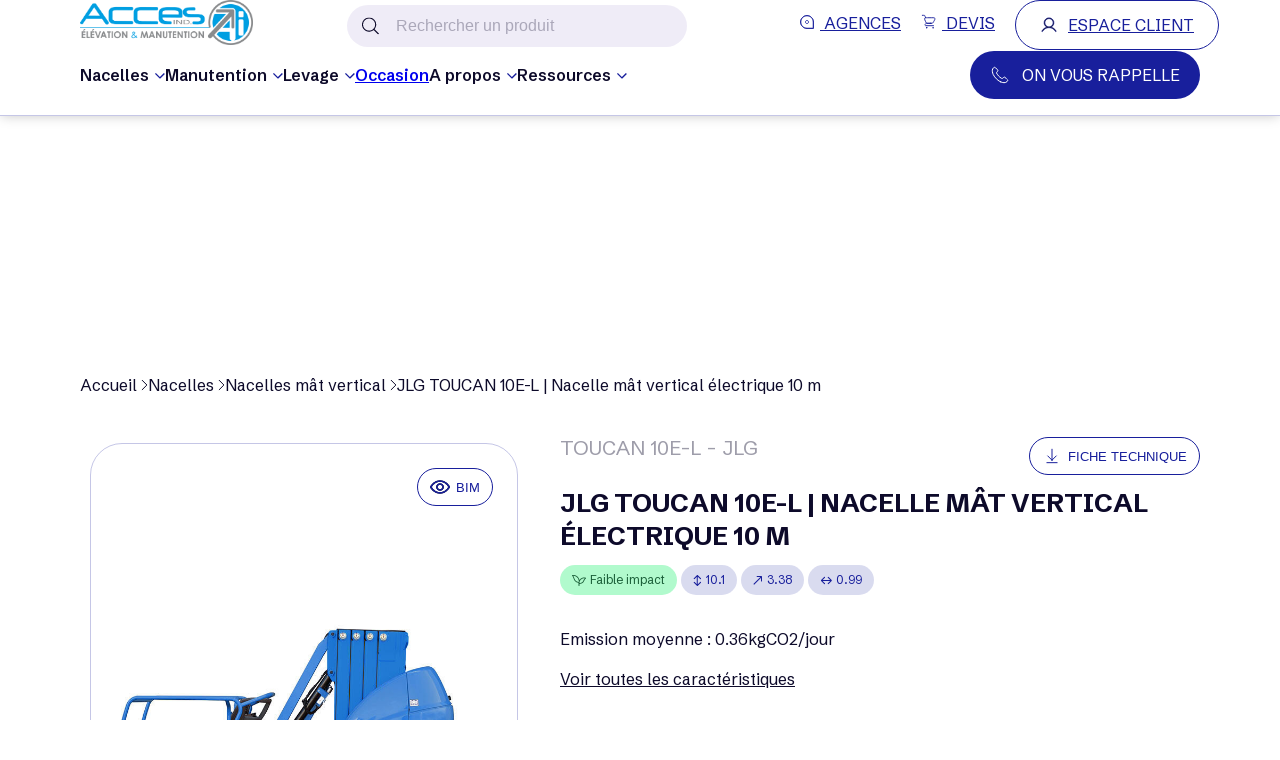

--- FILE ---
content_type: text/html; charset=UTF-8
request_url: https://www.acces-industrie.com/jlg-toucan-10e-l
body_size: 18506
content:
<!doctype html><html lang="fr"><head>
        <meta charset="utf-8">
        <title>JLG TOUCAN 10E-L | Nacelle mât vertical électrique 10 m</title>
        <link rel="shortcut icon" href="https://www.acces-industrie.com/hubfs/AI-logo/fav-AI-32x32.png">
        <meta name="description" content="Découvrez la nacelle à mât vertical JLG Toucan 10E Light idéale pour les chantiers intérieurs et extérieurs. Hauteur de travail : 10,10 mètres - Large plateforme - Equipement complet - Maniable et facilement manœuvrable - Confort optimal pour l'opérateur.">

        
        

        
        
        

        <meta name="viewport" content="width=device-width, initial-scale=1">

    
    <meta property="og:description" content="Découvrez la nacelle à mât vertical JLG Toucan 10E Light idéale pour les chantiers intérieurs et extérieurs. Hauteur de travail : 10,10 mètres - Large plateforme - Equipement complet - Maniable et facilement manœuvrable - Confort optimal pour l'opérateur.">
    <meta property="og:title" content="JLG TOUCAN 10E-L | Nacelle mât vertical électrique 10 m">
    <meta name="twitter:description" content="Découvrez la nacelle à mât vertical JLG Toucan 10E Light idéale pour les chantiers intérieurs et extérieurs. Hauteur de travail : 10,10 mètres - Large plateforme - Equipement complet - Maniable et facilement manœuvrable - Confort optimal pour l'opérateur.">
    <meta name="twitter:title" content="JLG TOUCAN 10E-L | Nacelle mât vertical électrique 10 m">

    

    
<script type="application/ld+json">
{
  "@context": "https://schema.org/",
  "@type": "Product",
  "name": "JLG TOUCAN 10E-L | Nacelle mât vertical électrique 10 m",
  "url": "https://www.acces-industrie.com/jlg-toucan-10e-l",
  
  "image": "https://8506513.fs1.hubspotusercontent-eu1.net/hubfs/8506513/crm-properties-file-values/JLG_TOUCAN_10E-L.jpg",
  
  
  "description": "A la fois performante et sécurisée, la nacelle à mât droit 10m JLG Toucan 10E Light fait sans aucun doute partie des meilleures de sa catégorie. Au programme : équipement très complet, confort pour l&#39;opérateur et performances optimales sur une multitude de chantiers. Le Toucan 10E-L est munie de pneus pleins non-marquants qui lui permettent d&#39;être utilisée aussi bien sur des chantiers intérieurs qu&#39;extérieurs en sol stabilisé. Système de descente manuelle, mât en acier avec galets de roulement et orientation de 345 degrés, indicateur de charge de batterie, anneaux de fixation de la longe de sécurité : elle promet un équipement très complet. La plateforme offre un espace de travail spacieux (dimensions 0,90 x 0,70 mètres) qui permettra aux opérateurs de travailler efficacement en hauteur. Elle est équipée de façon à offrir un maximum de performances pour une augmentation significative de la productivité sur le terrain. Accès frontal avec sous-lisse, commande de translation proportionnelle par un seul manipulateur avec commandes de direction au pouce, contrôle proportionnel de la fonction de levage et du bras pendulaire d&#39;1m60 ou encore tablette porte-outils : tout a été pensé pour garantir une excellente maniabilité de l&#39;engin et un contrôle intuitif et simplifié. Retrouvez le Toucan 10E-L à la vente ou à la location.",
  
  
  "sku": "TOUCAN 10E-L",
  
  
  "brand": {
    "@type": "Brand",
    "name": "JLG"
  },
  
  
  
  
  
  
  
  
  
  
  "additionalProperty": [
    {"@type": "PropertyValue", "name": "Hauteur de travail", "value": "10.1", "unitCode": "MTR"},
{"@type": "PropertyValue", "name": "Capacité de charge", "value": "200", "unitCode": "KGM"},
{"@type": "PropertyValue", "name": "Poids", "value": "2600", "unitCode": "KGM"},
{"@type": "PropertyValue", "name": "Déport horizontal", "value": "3.38", "unitCode": "MTR"},
{"@type": "PropertyValue", "name": "Énergie", "value": "Electrique"}
  ]
  
}
</script>


    <style>
a.cta_button{-moz-box-sizing:content-box !important;-webkit-box-sizing:content-box !important;box-sizing:content-box !important;vertical-align:middle}.hs-breadcrumb-menu{list-style-type:none;margin:0px 0px 0px 0px;padding:0px 0px 0px 0px}.hs-breadcrumb-menu-item{float:left;padding:10px 0px 10px 10px}.hs-breadcrumb-menu-divider:before{content:'›';padding-left:10px}.hs-featured-image-link{border:0}.hs-featured-image{float:right;margin:0 0 20px 20px;max-width:50%}@media (max-width: 568px){.hs-featured-image{float:none;margin:0;width:100%;max-width:100%}}.hs-screen-reader-text{clip:rect(1px, 1px, 1px, 1px);height:1px;overflow:hidden;position:absolute !important;width:1px}
</style>

<link rel="stylesheet" href="https://www.acces-industrie.com/hubfs/hub_generated/template_assets/1/188247378152/1767709340599/template_main.min.css">
<link rel="stylesheet" href="https://www.acces-industrie.com/hubfs/hub_generated/template_assets/1/188247378156/1764670573495/template_async.min.css">
<link class="hs-async-css" rel="preload" href="https://www.acces-industrie.com/hubfs/hub_generated/template_assets/1/197941428456/1764670584093/template_materials.min.css" as="style" onload="this.onload=null;this.rel='stylesheet'">
<noscript><link rel="stylesheet" href="https://www.acces-industrie.com/hubfs/hub_generated/template_assets/1/197941428456/1764670584093/template_materials.min.css"></noscript>
<link rel="stylesheet" href="https://www.acces-industrie.com/hubfs/hub_generated/module_assets/1/188257744088/1764579760565/module_header.min.css">

<style>
    .lang_switcher_class .globe_class:before {
        color:#fff;
    }
    
    .lang_switcher_class .globe_class:before {
        content: "FR";
    }
    

</style>

<link rel="stylesheet" href="https://www.acces-industrie.com/hubfs/hub_generated/template_assets/1/188247380172/1764670574603/template_header.min.css">
<link rel="stylesheet" href="https://www.acces-industrie.com/hubfs/hub_generated/module_assets/1/197949985982/1765455422612/module_SEC_Material-Header.min.css">
<link class="hs-async-css" rel="preload" href="https://www.acces-industrie.com/hubfs/hub_generated/template_assets/1/197949985983/1767709375384/template_sec_material-header.min.css" as="style" onload="this.onload=null;this.rel='stylesheet'">
<noscript><link rel="stylesheet" href="https://www.acces-industrie.com/hubfs/hub_generated/template_assets/1/197949985983/1767709375384/template_sec_material-header.min.css"></noscript>
<link class="hs-async-css" rel="preload" href="https://www.acces-industrie.com/hubfs/hub_generated/template_assets/1/192110389479/1764670574478/template_cp_breadcrumbs.min.css" as="style" onload="this.onload=null;this.rel='stylesheet'">
<noscript><link rel="stylesheet" href="https://www.acces-industrie.com/hubfs/hub_generated/template_assets/1/192110389479/1764670574478/template_cp_breadcrumbs.min.css"></noscript>
<link class="hs-async-css" rel="preload" href="https://www.acces-industrie.com/hubfs/hub_generated/template_assets/1/193677261002/1764670580557/template_sec_material-reinsurance.min.css" as="style" onload="this.onload=null;this.rel='stylesheet'">
<noscript><link rel="stylesheet" href="https://www.acces-industrie.com/hubfs/hub_generated/template_assets/1/193677261002/1764670580557/template_sec_material-reinsurance.min.css"></noscript>
<link class="hs-async-css" rel="preload" href="https://www.acces-industrie.com/hubfs/hub_generated/template_assets/1/201590102229/1764670577522/template_sec_material-nav-fixed.min.css" as="style" onload="this.onload=null;this.rel='stylesheet'">
<noscript><link rel="stylesheet" href="https://www.acces-industrie.com/hubfs/hub_generated/template_assets/1/201590102229/1764670577522/template_sec_material-nav-fixed.min.css"></noscript>
<link class="hs-async-css" rel="preload" href="https://www.acces-industrie.com/hubfs/hub_generated/template_assets/1/192118122728/1764670586852/template_cp_card-features.min.css" as="style" onload="this.onload=null;this.rel='stylesheet'">
<noscript><link rel="stylesheet" href="https://www.acces-industrie.com/hubfs/hub_generated/template_assets/1/192118122728/1764670586852/template_cp_card-features.min.css"></noscript>
<link class="hs-async-css" rel="preload" href="https://www.acces-industrie.com/hubfs/hub_generated/template_assets/1/213921176819/1764670582177/template_sec_material-cards-features.min.css" as="style" onload="this.onload=null;this.rel='stylesheet'">
<noscript><link rel="stylesheet" href="https://www.acces-industrie.com/hubfs/hub_generated/template_assets/1/213921176819/1764670582177/template_sec_material-cards-features.min.css"></noscript>
<link class="hs-async-css" rel="preload" href="https://www.acces-industrie.com/hubfs/hub_generated/template_assets/1/213921178868/1764670575397/template_sec_material-description-tags.min.css" as="style" onload="this.onload=null;this.rel='stylesheet'">
<noscript><link rel="stylesheet" href="https://www.acces-industrie.com/hubfs/hub_generated/template_assets/1/213921178868/1764670575397/template_sec_material-description-tags.min.css"></noscript>
<link class="hs-async-css" rel="preload" href="https://www.acces-industrie.com/hubfs/hub_generated/template_assets/1/213921179858/1764670578128/template_sec_material-security-caces.min.css" as="style" onload="this.onload=null;this.rel='stylesheet'">
<noscript><link rel="stylesheet" href="https://www.acces-industrie.com/hubfs/hub_generated/template_assets/1/213921179858/1764670578128/template_sec_material-security-caces.min.css"></noscript>
<link class="hs-async-css" rel="preload" href="https://www.acces-industrie.com/hubfs/hub_generated/template_assets/1/201495618802/1764670572515/template_sec_material_uses.min.css" as="style" onload="this.onload=null;this.rel='stylesheet'">
<noscript><link rel="stylesheet" href="https://www.acces-industrie.com/hubfs/hub_generated/template_assets/1/201495618802/1764670572515/template_sec_material_uses.min.css"></noscript>
<link class="hs-async-css" rel="preload" href="https://www.acces-industrie.com/hubfs/hub_generated/template_assets/1/201444913394/1764670577871/template_sec_material-abaques.min.css" as="style" onload="this.onload=null;this.rel='stylesheet'">
<noscript><link rel="stylesheet" href="https://www.acces-industrie.com/hubfs/hub_generated/template_assets/1/201444913394/1764670577871/template_sec_material-abaques.min.css"></noscript>
<link class="hs-async-css" rel="preload" href="https://www.acces-industrie.com/hubfs/hub_generated/template_assets/1/188247831785/1764670572654/template_footer.min.css" as="style" onload="this.onload=null;this.rel='stylesheet'">
<noscript><link rel="stylesheet" href="https://www.acces-industrie.com/hubfs/hub_generated/template_assets/1/188247831785/1764670572654/template_footer.min.css"></noscript>
<style>
  @font-face {
    font-family: "Schibsted Grotesk";
    font-weight: 700;
    font-style: normal;
    font-display: swap;
    src: url("/_hcms/googlefonts/Schibsted_Grotesk/700.woff2") format("woff2"), url("/_hcms/googlefonts/Schibsted_Grotesk/700.woff") format("woff");
  }
  @font-face {
    font-family: "Schibsted Grotesk";
    font-weight: 400;
    font-style: normal;
    font-display: swap;
    src: url("/_hcms/googlefonts/Schibsted_Grotesk/regular.woff2") format("woff2"), url("/_hcms/googlefonts/Schibsted_Grotesk/regular.woff") format("woff");
  }
  @font-face {
    font-family: "Schibsted Grotesk";
    font-weight: 500;
    font-style: normal;
    font-display: swap;
    src: url("/_hcms/googlefonts/Schibsted_Grotesk/500.woff2") format("woff2"), url("/_hcms/googlefonts/Schibsted_Grotesk/500.woff") format("woff");
  }
  @font-face {
    font-family: "Schibsted Grotesk";
    font-weight: 600;
    font-style: normal;
    font-display: swap;
    src: url("/_hcms/googlefonts/Schibsted_Grotesk/600.woff2") format("woff2"), url("/_hcms/googlefonts/Schibsted_Grotesk/600.woff") format("woff");
  }
  @font-face {
    font-family: "Schibsted Grotesk";
    font-weight: 400;
    font-style: normal;
    font-display: swap;
    src: url("/_hcms/googlefonts/Schibsted_Grotesk/regular.woff2") format("woff2"), url("/_hcms/googlefonts/Schibsted_Grotesk/regular.woff") format("woff");
  }
  @font-face {
    font-family: "Schibsted Grotesk";
    font-weight: 700;
    font-style: normal;
    font-display: swap;
    src: url("/_hcms/googlefonts/Schibsted_Grotesk/700.woff2") format("woff2"), url("/_hcms/googlefonts/Schibsted_Grotesk/700.woff") format("woff");
  }
</style>

    

    
    <link rel="canonical" href="https://www.acces-industrie.com/jlg-toucan-10e-l">

<!-- Google Tag Manager -->
<script>(function(w,d,s,l,i){w[l]=w[l]||[];w[l].push({'gtm.start':
new Date().getTime(),event:'gtm.js'});var f=d.getElementsByTagName(s)[0],
j=d.createElement(s),dl=l!='dataLayer'?'&l='+l:'';j.async=true;j.src=
'https://www.googletagmanager.com/gtm.js?id='+i+dl;f.parentNode.insertBefore(j,f);
})(window,document,'script','dataLayer','GTM-MQZP8T4');</script>
<!-- End Google Tag Manager -->
<meta property="og:image" content="https://www.acces-industrie.com/hubfs/crm-properties-file-values/JLG_TOUCAN_10E-L.jpg">

<meta name="twitter:image" content="https://www.acces-industrie.com/hubfs/crm-properties-file-values/JLG_TOUCAN_10E-L.jpg">


<meta property="og:url" content="https://www.acces-industrie.com/jlg-toucan-10e-l">
<meta name="twitter:card" content="summary_large_image">
<meta http-equiv="content-language" content="fr">







        

        <script src="https://eu1-config.doofinder.com/2.x/dc51c7c1-de66-4d1e-bc4a-83993aa303f3.js" async></script>
    <meta name="generator" content="HubSpot"></head>
    <body class="  hs-content-id-212773609667 hs-site-page page ">
        <!-- 
              Code tracking 
        -->
        <!-- Google Tag Manager (noscript) -->
        <noscript>
            <iframe src="https://www.googletagmanager.com/ns.html?id=GTM-MQZP8T4" height="0" width="0" style="display:none;visibility:hidden"></iframe>
        </noscript>
        <!-- End Google Tag Manager (noscript) -->

        
        <div class="dnd-section dnd-section_header">

    <a href="#main-content" class="skip-to-main-link no-style">
        Aller au contenu principal
    </a>

    <div class="header_wrapper">
        <div class="header_scroll">

            
            <div class="header__background background-color bkg-color-global-"></div>

            <header class="header header-menu">

                <div class="content-wrapper">
                    <div class="row">
                        <div class="col-12  index-first-mobile">

                            
                            <div class="header__top-nav">
                                
                                <div class="header__top-nav-left w-100">
                                    <a class="header_logo" href="/" aria-label="/">
                                        
                                        <figure class="d-none-mobile">
                                            
                                            
                                            
                                            
                                            
                                            <img src="https://www.acces-industrie.com/hs-fs/hubfs/THEME_ACCES_INDUSTRIE_2024/Assets/Logos/logo.png?width=2000&amp;name=logo.png" alt="logo" loading="" width="2000" style="max-width: 100%; height: auto;" srcset="https://www.acces-industrie.com/hs-fs/hubfs/THEME_ACCES_INDUSTRIE_2024/Assets/Logos/logo.png?width=1000&amp;name=logo.png 1000w, https://www.acces-industrie.com/hs-fs/hubfs/THEME_ACCES_INDUSTRIE_2024/Assets/Logos/logo.png?width=2000&amp;name=logo.png 2000w, https://www.acces-industrie.com/hs-fs/hubfs/THEME_ACCES_INDUSTRIE_2024/Assets/Logos/logo.png?width=3000&amp;name=logo.png 3000w, https://www.acces-industrie.com/hs-fs/hubfs/THEME_ACCES_INDUSTRIE_2024/Assets/Logos/logo.png?width=4000&amp;name=logo.png 4000w, https://www.acces-industrie.com/hs-fs/hubfs/THEME_ACCES_INDUSTRIE_2024/Assets/Logos/logo.png?width=5000&amp;name=logo.png 5000w, https://www.acces-industrie.com/hs-fs/hubfs/THEME_ACCES_INDUSTRIE_2024/Assets/Logos/logo.png?width=6000&amp;name=logo.png 6000w" sizes="(max-width: 2000px) 100vw, 2000px">
                                        </figure>
                                        


                                        
                                        
                                        
                                        
                                        
                                        
                                        <figure class="d-none-desktop">
                                            <img class="logo-header-mobile" src="https://www.acces-industrie.com/hs-fs/hubfs/Ai-elev-manu-horizontal-web.png?width=168&amp;height=40&amp;name=Ai-elev-manu-horizontal-web.png" alt="Ai-elev-manu-horizontal-web" loading="lazy" width="168" height="40" style="max-width: 100%; height: auto;" srcset="https://www.acces-industrie.com/hs-fs/hubfs/Ai-elev-manu-horizontal-web.png?width=84&amp;height=20&amp;name=Ai-elev-manu-horizontal-web.png 84w, https://www.acces-industrie.com/hs-fs/hubfs/Ai-elev-manu-horizontal-web.png?width=168&amp;height=40&amp;name=Ai-elev-manu-horizontal-web.png 168w, https://www.acces-industrie.com/hs-fs/hubfs/Ai-elev-manu-horizontal-web.png?width=252&amp;height=60&amp;name=Ai-elev-manu-horizontal-web.png 252w, https://www.acces-industrie.com/hs-fs/hubfs/Ai-elev-manu-horizontal-web.png?width=336&amp;height=80&amp;name=Ai-elev-manu-horizontal-web.png 336w, https://www.acces-industrie.com/hs-fs/hubfs/Ai-elev-manu-horizontal-web.png?width=420&amp;height=100&amp;name=Ai-elev-manu-horizontal-web.png 420w, https://www.acces-industrie.com/hs-fs/hubfs/Ai-elev-manu-horizontal-web.png?width=504&amp;height=120&amp;name=Ai-elev-manu-horizontal-web.png 504w" sizes="(max-width: 168px) 100vw, 168px">
                                        </figure>
                                        
                                    </a>




                                    <div class="header_doofinder_and_switcher-lang d-flex">
                                        
                                        <div class="search-doofinder-hubspot_container d-mobile-none relative">

                                            <label for="search-doofinder-hubspot-box" class="visually-hidden">
                                                Rechercher un produit
                                            </label>


                                            <div class="search-doofinder-hubspot_search-svg">
                                                <svg xmlns="http://www.w3.org/2000/svg" width="17" height="18" viewbox="0 0 17 18" fill="#000">
                                                    <g id="icon_search" clip-path="url(#clip0_2070_475)">
                                                        <path id="Vector" d="M17 16.7497L12.4804 12.23C13.5524 10.9861 14.2014 9.3678 14.2014 7.60068C14.2013 3.68536 11.016 0.5 7.10068 0.5C3.18536 0.5 0 3.68536 0 7.60068C0 11.516 3.18536 14.7014 7.10068 14.7014C8.8678 14.7014 10.4861 14.0524 11.73 12.9804L16.2497 17.5L17 16.7497ZM1.06116 7.60068C1.06116 4.27048 3.77048 1.56116 7.10068 1.56116C10.4309 1.56116 13.1402 4.27048 13.1402 7.60068C13.1402 10.9309 10.4309 13.6402 7.10068 13.6402C3.77048 13.6402 1.06116 10.9309 1.06116 7.60068Z" fill="#0D0A2A" />
                                                    </g>
                                                    <defs>
                                                        <clippath id="clip0_2070_475">
                                                            <rect width="17" height="17" fill="#0000" transform="translate(0 0.5)" />
                                                        </clippath>
                                                    </defs>
                                                </svg>
                                            </div>

                                            <input class="input-search" type="text" name="search_text" id="search-doofinder-hubspot-box" placeholder="Rechercher un produit">
                                        </div>

                                        
                                        <div class="header-language-and-burger__language ">

                                            
                                            <span id="hs_cos_wrapper_module_16947985664013_" class="hs_cos_wrapper hs_cos_wrapper_widget hs_cos_wrapper_type_language_switcher" style="" data-hs-cos-general-type="widget" data-hs-cos-type="language_switcher"></span>
                                        </div>
                                    </div>
                                </div>


                                <div class="header__top-nav-right">
                                    
                                    <button class="header-language-and-burger__burger" type="button" role="button" title="Toggle Navigation" aria-label="Toggle Navigation" aria-labelledby="header-nav" onclick="document.querySelector('html').classList.contains('opened-nav') ? document.querySelector('html').classList.remove('opened-nav') : document.querySelector('html').classList.add('opened-nav')">
                                        <svg width="22" height="16" viewbox="0 0 22 16" fill="none" xmlns="http://www.w3.org/2000/svg">
                                            <path class="line line1" d="M21 1L1 0.999998" stroke="white" stroke-width="2" stroke-linecap="round" />
                                            <path class="line line2" d="M21 8L6 8" stroke="white" stroke-width="2" stroke-linecap="round" />
                                            <path class="line line3" d="M21 15L1 15" stroke="white" stroke-width="2" stroke-linecap="round" />
                                        </svg>
                                    </button>

                                    <div class="header__top-nav-right__button-container">
                                        
                                        
                                        
                                        <div class="header__button-agence ml-20">
                                            
                                            
                                            <a href="https://www.acces-industrie.com/agences">
                                                <svg xmlns="http://www.w3.org/2000/svg" width="16" height="16" viewbox="0 0 16 16" fill="none">
                                                    <g id="icon_agences_light">
                                                        <path id="Vector" d="M14.7104 15.2104H15.2104V14.7104V8C15.2104 4.02408 11.9759 0.789621 8 0.789621C4.02408 0.789621 0.789621 4.02408 0.789621 8C0.789621 11.9759 4.02408 15.2104 8 15.2104H14.7104ZM15.3125 15.3125H8C3.96811 15.3125 0.6875 12.0319 0.6875 8C0.6875 3.96811 3.96811 0.6875 8 0.6875C12.0319 0.6875 15.3125 3.96811 15.3125 8V15.3125Z" fill="white" stroke="#181F9C" />
                                                        <path id="Vector_2" d="M9.75767 7.99993C9.75767 8.97044 8.97092 9.75719 8.00042 9.75719C7.02991 9.75719 6.24316 8.97044 6.24316 7.99993C6.24316 7.02943 7.02991 6.24268 8.00042 6.24268C8.97092 6.24268 9.75767 7.02943 9.75767 7.99993Z" fill="white" stroke="#181F9C" />
                                                    </g>
                                                </svg>
                                                AGENCES
                                            </a>
                                        </div>
                                        
                                        <div class="header__button-devis ml-20">
                                            
                                            
                                            <a class="devis-link relative" href="https://www.acces-industrie.com/devis">
                                                <svg xmlns="http://www.w3.org/2000/svg" width="15" height="16" viewbox="0 0 15 16" fill="none">
                                                    <g id="Group">
                                                        <path id="Vector" d="M0.916992 1.41443H2.24329C2.83579 1.41443 3.13204 1.41443 3.35507 1.57532C3.57811 1.73621 3.67175 2.01714 3.85903 2.57899L4.32213 3.96828" stroke="#181F9C" stroke-linecap="round" />
                                                        <path id="Vector_2" d="M12.8346 12.4811H4.78995C4.66652 12.4811 4.60437 12.4811 4.5567 12.476C4.4385 12.4628 4.32438 12.425 4.22168 12.365C4.11899 12.305 4.03001 12.2242 3.96047 12.1277C3.89093 12.0312 3.84239 11.9212 3.81796 11.8048C3.79353 11.6884 3.79376 11.5682 3.81863 11.4519C3.83821 11.3765 3.86122 11.3021 3.88759 11.2289C3.93186 11.0978 3.95314 11.0322 3.97783 10.9735C4.09901 10.6832 4.29822 10.4322 4.55337 10.2483C4.80852 10.0644 5.10963 9.95472 5.42331 9.9315C5.4863 9.92725 5.55526 9.92725 5.69317 9.92725H10.2807" stroke="#181F9C" stroke-linecap="round" stroke-linejoin="round" />
                                                        <path id="Vector_3" d="M10.0083 9.92726H7.4195C6.32985 9.92726 5.78503 9.92726 5.35939 9.64633C4.93289 9.36541 4.71837 8.86485 4.28932 7.86374L4.14545 7.52834C3.45591 5.91941 3.11199 5.11665 3.48996 4.54203C3.86964 3.96826 4.74476 3.96826 6.4933 3.96826H10.9881C12.946 3.96826 13.9242 3.96826 14.2936 4.60417C14.6622 5.24008 14.177 6.08966 13.2057 7.78883L12.9648 8.21192C12.4863 9.04873 12.2471 9.46756 11.8504 9.69741C11.4537 9.92726 10.9719 9.92726 10.0083 9.92726Z" stroke="#181F9C" stroke-linecap="round" />
                                                        <path id="Vector_4" d="M12.4089 15.4606C12.8791 15.4606 13.2602 15.0795 13.2602 14.6093C13.2602 14.1392 12.8791 13.7581 12.4089 13.7581C11.9388 13.7581 11.5576 14.1392 11.5576 14.6093C11.5576 15.0795 11.9388 15.4606 12.4089 15.4606Z" fill="#181F9C" />
                                                        <path id="Vector_5" d="M5.59933 15.4606C6.06948 15.4606 6.45062 15.0795 6.45062 14.6093C6.45062 14.1392 6.06948 13.7581 5.59933 13.7581C5.12918 13.7581 4.74805 14.1392 4.74805 14.6093C4.74805 15.0795 5.12918 15.4606 5.59933 15.4606Z" fill="#181F9C" />
                                                    </g>
                                                </svg>

                                                DEVIS
                                                <span class="cart-counter d-none-hard">0</span>
                                            </a>
                                        </div>
                                        
                                        <div class="header__cta-desktop ml-20 button-user-space ">

                                            
                                            
                                            <a href="https://accesind.service-now.com/csm?id=csm_login" target="_blank" rel="noopener">
                                                <svg class="" width="30" height="30" viewbox="0 0 30 30" fill="none" xmlns="http://www.w3.org/2000/svg">
                                                    <path d="M26.8582 24.9609C25.0055 21.7594 22.0969 19.5129 18.7172 18.5601C20.3603 17.7249 21.6743 16.3606 22.4472 14.6872C23.22 13.0138 23.4068 11.1289 22.9774 9.33637C22.5479 7.54385 21.5273 5.9482 20.08 4.80671C18.6328 3.66523 16.8432 3.04443 15 3.04443C13.1567 3.04443 11.3672 3.66523 9.91996 4.80671C8.4727 5.9482 7.45206 7.54385 7.02261 9.33637C6.59317 11.1289 6.77995 13.0138 7.55283 14.6872C8.32572 16.3606 9.63967 17.7249 11.2828 18.5601C7.90312 19.5117 4.99452 21.7582 3.14179 24.9609C3.09092 25.0409 3.05676 25.1304 3.04137 25.224C3.02597 25.3176 3.02967 25.4133 3.05223 25.5054C3.07479 25.5975 3.11575 25.6841 3.17265 25.76C3.22954 25.8358 3.30119 25.8994 3.38329 25.9469C3.46539 25.9943 3.55625 26.0247 3.65038 26.0361C3.74452 26.0476 3.84 26.0398 3.93107 26.0134C4.02215 25.987 4.10694 25.9424 4.18034 25.8824C4.25374 25.8223 4.31424 25.7481 4.3582 25.664C6.60937 21.7746 10.5867 19.4531 15 19.4531C19.4133 19.4531 23.3906 21.7746 25.6418 25.664C25.6857 25.7481 25.7462 25.8223 25.8196 25.8824C25.893 25.9424 25.9778 25.987 26.0689 26.0134C26.16 26.0398 26.2555 26.0476 26.3496 26.0361C26.4437 26.0247 26.5346 25.9943 26.6167 25.9469C26.6988 25.8994 26.7704 25.8358 26.8273 25.76C26.8842 25.6841 26.9252 25.5975 26.9478 25.5054C26.9703 25.4133 26.974 25.3176 26.9586 25.224C26.9432 25.1304 26.9091 25.0409 26.8582 24.9609ZM8.20312 11.25C8.20312 9.90568 8.60175 8.59158 9.3486 7.47384C10.0954 6.3561 11.157 5.48492 12.3989 4.97049C13.6409 4.45605 15.0075 4.32144 16.326 4.5837C17.6445 4.84596 18.8555 5.4933 19.8061 6.44386C20.7567 7.39442 21.404 8.60551 21.6663 9.92397C21.9285 11.2424 21.7939 12.6091 21.2795 13.851C20.765 15.093 19.8939 16.1545 18.7761 16.9014C17.6584 17.6482 16.3443 18.0469 15 18.0469C13.198 18.0447 11.4705 17.3279 10.1963 16.0537C8.92208 14.7795 8.20529 13.052 8.20312 11.25Z" fill="black" />
                                                </svg>
                                                ESPACE CLIENT
                                            </a>
                                        </div>
                                    </div>
                                </div>

                            </div>

                        </div>
                        

                        
                        <nav class="header_nav col-lg-12" id="header-nav">
                            <ul class="header_nav__links">

                                
                                <li>

                                                    
                                    

                                    <p class="main-link  is-first-child">
                                        Nacelles

                                        <svg class="svg-blue" width="10" height="6" viewbox="0 0 10 6" fill="none" xmlns="http://www.w3.org/2000/svg">
                                            <path fill-rule="evenodd" clip-rule="evenodd" d="M9.89954 0.949707L5.4288 5.42045C5.16425 5.685 4.73533 5.685 4.47078 5.42045L4.16607e-05 0.949707L0.958057 -0.00830856L4.94979 3.98342L8.94152 -0.00830856L9.89954 0.949707Z" fill="#181F9C" />
                                        </svg>
                                    </p>

                                    
                                    
                                    
                                    <div class="header__submenu ">
                                        <div class="header__submenu__inner ">
                                            
                                            
                                            
                                            <a href="https://www.acces-industrie.com/nacelles/nacelles-hybrides">
                                                Nacelles hybrides
                                                <span>
                                                    <svg xmlns="http://www.w3.org/2000/svg" width="12" height="12" viewbox="0 0 12 12" fill="none">
                                                        <g id="icon_arrow">
                                                            <path id="Vector 1" d="M0.999551 11L10.8408 1.15873M10.8408 1.15873L10.8408 11M10.8408 1.15873L0.999551 1.15873" stroke="#181F9C" stroke-linejoin="bevel" />
                                                        </g>
                                                    </svg>
                                                </span>
                                            </a>
                                            
                                            
                                            
                                            <a href="https://www.acces-industrie.com/nacelles/nacelles-articulees">
                                                Nacelles articulées
                                                <span>
                                                    <svg xmlns="http://www.w3.org/2000/svg" width="12" height="12" viewbox="0 0 12 12" fill="none">
                                                        <g id="icon_arrow">
                                                            <path id="Vector 1" d="M0.999551 11L10.8408 1.15873M10.8408 1.15873L10.8408 11M10.8408 1.15873L0.999551 1.15873" stroke="#181F9C" stroke-linejoin="bevel" />
                                                        </g>
                                                    </svg>
                                                </span>
                                            </a>
                                            
                                            
                                            
                                            <a href="https://www.acces-industrie.com/nacelles/nacelles-ciseaux">
                                                Nacelles ciseaux
                                                <span>
                                                    <svg xmlns="http://www.w3.org/2000/svg" width="12" height="12" viewbox="0 0 12 12" fill="none">
                                                        <g id="icon_arrow">
                                                            <path id="Vector 1" d="M0.999551 11L10.8408 1.15873M10.8408 1.15873L10.8408 11M10.8408 1.15873L0.999551 1.15873" stroke="#181F9C" stroke-linejoin="bevel" />
                                                        </g>
                                                    </svg>
                                                </span>
                                            </a>
                                            
                                            
                                            
                                            <a href="https://www.acces-industrie.com/nacelles/nacelles-mat-vertical">
                                                Nacelles mât vertical
                                                <span>
                                                    <svg xmlns="http://www.w3.org/2000/svg" width="12" height="12" viewbox="0 0 12 12" fill="none">
                                                        <g id="icon_arrow">
                                                            <path id="Vector 1" d="M0.999551 11L10.8408 1.15873M10.8408 1.15873L10.8408 11M10.8408 1.15873L0.999551 1.15873" stroke="#181F9C" stroke-linejoin="bevel" />
                                                        </g>
                                                    </svg>
                                                </span>
                                            </a>
                                            
                                            
                                            
                                            <a href="https://www.acces-industrie.com/nacelles/nacelles-araignees">
                                                Nacelles araignées
                                                <span>
                                                    <svg xmlns="http://www.w3.org/2000/svg" width="12" height="12" viewbox="0 0 12 12" fill="none">
                                                        <g id="icon_arrow">
                                                            <path id="Vector 1" d="M0.999551 11L10.8408 1.15873M10.8408 1.15873L10.8408 11M10.8408 1.15873L0.999551 1.15873" stroke="#181F9C" stroke-linejoin="bevel" />
                                                        </g>
                                                    </svg>
                                                </span>
                                            </a>
                                            
                                            
                                            
                                            <a href="https://www.acces-industrie.com/nacelles/nacelles-telescopiques">
                                                Nacelles télescopiques
                                                <span>
                                                    <svg xmlns="http://www.w3.org/2000/svg" width="12" height="12" viewbox="0 0 12 12" fill="none">
                                                        <g id="icon_arrow">
                                                            <path id="Vector 1" d="M0.999551 11L10.8408 1.15873M10.8408 1.15873L10.8408 11M10.8408 1.15873L0.999551 1.15873" stroke="#181F9C" stroke-linejoin="bevel" />
                                                        </g>
                                                    </svg>
                                                </span>
                                            </a>
                                            
                                        </div>
                                    </div>
                                    
                                    

                                </li>
                                
                                <li>

                                                    
                                    

                                    <p class="main-link  ">
                                        Manutention

                                        <svg class="svg-blue" width="10" height="6" viewbox="0 0 10 6" fill="none" xmlns="http://www.w3.org/2000/svg">
                                            <path fill-rule="evenodd" clip-rule="evenodd" d="M9.89954 0.949707L5.4288 5.42045C5.16425 5.685 4.73533 5.685 4.47078 5.42045L4.16607e-05 0.949707L0.958057 -0.00830856L4.94979 3.98342L8.94152 -0.00830856L9.89954 0.949707Z" fill="#181F9C" />
                                        </svg>
                                    </p>

                                    
                                    
                                    
                                    <div class="header__submenu ">
                                        <div class="header__submenu__inner ">
                                            
                                            
                                            
                                            <a href="https://www.acces-industrie.com/manutention/chariots-elevateurs">
                                                Chariots élévateurs
                                                <span>
                                                    <svg xmlns="http://www.w3.org/2000/svg" width="12" height="12" viewbox="0 0 12 12" fill="none">
                                                        <g id="icon_arrow">
                                                            <path id="Vector 1" d="M0.999551 11L10.8408 1.15873M10.8408 1.15873L10.8408 11M10.8408 1.15873L0.999551 1.15873" stroke="#181F9C" stroke-linejoin="bevel" />
                                                        </g>
                                                    </svg>
                                                </span>
                                            </a>
                                            
                                            
                                            
                                            <a href="https://www.acces-industrie.com/manutention/magasinage">
                                                Magasinage
                                                <span>
                                                    <svg xmlns="http://www.w3.org/2000/svg" width="12" height="12" viewbox="0 0 12 12" fill="none">
                                                        <g id="icon_arrow">
                                                            <path id="Vector 1" d="M0.999551 11L10.8408 1.15873M10.8408 1.15873L10.8408 11M10.8408 1.15873L0.999551 1.15873" stroke="#181F9C" stroke-linejoin="bevel" />
                                                        </g>
                                                    </svg>
                                                </span>
                                            </a>
                                            
                                            
                                            
                                            <a href="https://www.acces-industrie.com/manutention/autres-materiels-de-manutention">
                                                Autres matériels de manutention
                                                <span>
                                                    <svg xmlns="http://www.w3.org/2000/svg" width="12" height="12" viewbox="0 0 12 12" fill="none">
                                                        <g id="icon_arrow">
                                                            <path id="Vector 1" d="M0.999551 11L10.8408 1.15873M10.8408 1.15873L10.8408 11M10.8408 1.15873L0.999551 1.15873" stroke="#181F9C" stroke-linejoin="bevel" />
                                                        </g>
                                                    </svg>
                                                </span>
                                            </a>
                                            
                                        </div>
                                    </div>
                                    
                                    

                                </li>
                                
                                <li>

                                                    
                                    

                                    <p class="main-link  ">
                                        Levage

                                        <svg class="svg-blue" width="10" height="6" viewbox="0 0 10 6" fill="none" xmlns="http://www.w3.org/2000/svg">
                                            <path fill-rule="evenodd" clip-rule="evenodd" d="M9.89954 0.949707L5.4288 5.42045C5.16425 5.685 4.73533 5.685 4.47078 5.42045L4.16607e-05 0.949707L0.958057 -0.00830856L4.94979 3.98342L8.94152 -0.00830856L9.89954 0.949707Z" fill="#181F9C" />
                                        </svg>
                                    </p>

                                    
                                    
                                    
                                    <div class="header__submenu ">
                                        <div class="header__submenu__inner ">
                                            
                                            
                                            
                                            <a href="https://www.acces-industrie.com/levage/chariots-telescopiques">
                                                Chariots télescopiques
                                                <span>
                                                    <svg xmlns="http://www.w3.org/2000/svg" width="12" height="12" viewbox="0 0 12 12" fill="none">
                                                        <g id="icon_arrow">
                                                            <path id="Vector 1" d="M0.999551 11L10.8408 1.15873M10.8408 1.15873L10.8408 11M10.8408 1.15873L0.999551 1.15873" stroke="#181F9C" stroke-linejoin="bevel" />
                                                        </g>
                                                    </svg>
                                                </span>
                                            </a>
                                            
                                            
                                            
                                            <a href="https://www.acces-industrie.com/levage/chariots-telescopiques-rotatifs">
                                                Chariots télescopiques rotatifs
                                                <span>
                                                    <svg xmlns="http://www.w3.org/2000/svg" width="12" height="12" viewbox="0 0 12 12" fill="none">
                                                        <g id="icon_arrow">
                                                            <path id="Vector 1" d="M0.999551 11L10.8408 1.15873M10.8408 1.15873L10.8408 11M10.8408 1.15873L0.999551 1.15873" stroke="#181F9C" stroke-linejoin="bevel" />
                                                        </g>
                                                    </svg>
                                                </span>
                                            </a>
                                            
                                            
                                            
                                            <a href="https://www.acces-industrie.com/levage/mini-grues">
                                                Mini-grues
                                                <span>
                                                    <svg xmlns="http://www.w3.org/2000/svg" width="12" height="12" viewbox="0 0 12 12" fill="none">
                                                        <g id="icon_arrow">
                                                            <path id="Vector 1" d="M0.999551 11L10.8408 1.15873M10.8408 1.15873L10.8408 11M10.8408 1.15873L0.999551 1.15873" stroke="#181F9C" stroke-linejoin="bevel" />
                                                        </g>
                                                    </svg>
                                                </span>
                                            </a>
                                            
                                            
                                            
                                            <a href="https://www.acces-industrie.com/levage/grues-automotrices-lentes">
                                                Grues automotrices lentes
                                                <span>
                                                    <svg xmlns="http://www.w3.org/2000/svg" width="12" height="12" viewbox="0 0 12 12" fill="none">
                                                        <g id="icon_arrow">
                                                            <path id="Vector 1" d="M0.999551 11L10.8408 1.15873M10.8408 1.15873L10.8408 11M10.8408 1.15873L0.999551 1.15873" stroke="#181F9C" stroke-linejoin="bevel" />
                                                        </g>
                                                    </svg>
                                                </span>
                                            </a>
                                            
                                        </div>
                                    </div>
                                    
                                    

                                </li>
                                
                                <li>

                                                    
                                    

                                    
                                    

                                    <a class="main-link  " href="https://occasion.acces-industrie.com/" target="_blank" rel="noopener">
                                        Occasion
                                    </a>
                                       
                                    
                                    
                                    
                                    

                                </li>
                                
                                <li>

                                                    
                                    

                                    <p class="main-link  ">
                                        A propos

                                        <svg class="svg-blue" width="10" height="6" viewbox="0 0 10 6" fill="none" xmlns="http://www.w3.org/2000/svg">
                                            <path fill-rule="evenodd" clip-rule="evenodd" d="M9.89954 0.949707L5.4288 5.42045C5.16425 5.685 4.73533 5.685 4.47078 5.42045L4.16607e-05 0.949707L0.958057 -0.00830856L4.94979 3.98342L8.94152 -0.00830856L9.89954 0.949707Z" fill="#181F9C" />
                                        </svg>
                                    </p>

                                    
                                    
                                    
                                    <div class="header__submenu ">
                                        <div class="header__submenu__inner ">
                                            
                                            
                                            
                                            <a href="https://www.acces-industrie.com/notre-groupe">
                                                Notre groupe
                                                <span>
                                                    <svg xmlns="http://www.w3.org/2000/svg" width="12" height="12" viewbox="0 0 12 12" fill="none">
                                                        <g id="icon_arrow">
                                                            <path id="Vector 1" d="M0.999551 11L10.8408 1.15873M10.8408 1.15873L10.8408 11M10.8408 1.15873L0.999551 1.15873" stroke="#181F9C" stroke-linejoin="bevel" />
                                                        </g>
                                                    </svg>
                                                </span>
                                            </a>
                                            
                                            
                                            
                                            <a href="https://www.acces-industrie.com/rse">
                                                RSE
                                                <span>
                                                    <svg xmlns="http://www.w3.org/2000/svg" width="12" height="12" viewbox="0 0 12 12" fill="none">
                                                        <g id="icon_arrow">
                                                            <path id="Vector 1" d="M0.999551 11L10.8408 1.15873M10.8408 1.15873L10.8408 11M10.8408 1.15873L0.999551 1.15873" stroke="#181F9C" stroke-linejoin="bevel" />
                                                        </g>
                                                    </svg>
                                                </span>
                                            </a>
                                            
                                            
                                            
                                            <a href="https://www.acces-industrie.com/rapports-financiers">
                                                Rapports d'activité
                                                <span>
                                                    <svg xmlns="http://www.w3.org/2000/svg" width="12" height="12" viewbox="0 0 12 12" fill="none">
                                                        <g id="icon_arrow">
                                                            <path id="Vector 1" d="M0.999551 11L10.8408 1.15873M10.8408 1.15873L10.8408 11M10.8408 1.15873L0.999551 1.15873" stroke="#181F9C" stroke-linejoin="bevel" />
                                                        </g>
                                                    </svg>
                                                </span>
                                            </a>
                                            
                                            
                                            
                                            <a href="https://recrutement.acces-industrie.com/" target="_blank" rel="noopener">
                                                Recrutement
                                                <span>
                                                    <svg xmlns="http://www.w3.org/2000/svg" width="12" height="12" viewbox="0 0 12 12" fill="none">
                                                        <g id="icon_arrow">
                                                            <path id="Vector 1" d="M0.999551 11L10.8408 1.15873M10.8408 1.15873L10.8408 11M10.8408 1.15873L0.999551 1.15873" stroke="#181F9C" stroke-linejoin="bevel" />
                                                        </g>
                                                    </svg>
                                                </span>
                                            </a>
                                            
                                        </div>
                                    </div>
                                    
                                    

                                </li>
                                
                                <li>

                                                    
                                    

                                    <p class="main-link is-last-child ">
                                        Ressources

                                        <svg class="svg-blue" width="10" height="6" viewbox="0 0 10 6" fill="none" xmlns="http://www.w3.org/2000/svg">
                                            <path fill-rule="evenodd" clip-rule="evenodd" d="M9.89954 0.949707L5.4288 5.42045C5.16425 5.685 4.73533 5.685 4.47078 5.42045L4.16607e-05 0.949707L0.958057 -0.00830856L4.94979 3.98342L8.94152 -0.00830856L9.89954 0.949707Z" fill="#181F9C" />
                                        </svg>
                                    </p>

                                    
                                    
                                    
                                    <div class="header__submenu is-last-child">
                                        <div class="header__submenu__inner is-last-child">
                                            
                                            
                                            
                                            <a href="https://www.acces-industrie.com/blog">
                                                Blog
                                                <span>
                                                    <svg xmlns="http://www.w3.org/2000/svg" width="12" height="12" viewbox="0 0 12 12" fill="none">
                                                        <g id="icon_arrow">
                                                            <path id="Vector 1" d="M0.999551 11L10.8408 1.15873M10.8408 1.15873L10.8408 11M10.8408 1.15873L0.999551 1.15873" stroke="#181F9C" stroke-linejoin="bevel" />
                                                        </g>
                                                    </svg>
                                                </span>
                                            </a>
                                            
                                            
                                            
                                            <a href="https://www.acces-industrie.com/guides">
                                                Guides
                                                <span>
                                                    <svg xmlns="http://www.w3.org/2000/svg" width="12" height="12" viewbox="0 0 12 12" fill="none">
                                                        <g id="icon_arrow">
                                                            <path id="Vector 1" d="M0.999551 11L10.8408 1.15873M10.8408 1.15873L10.8408 11M10.8408 1.15873L0.999551 1.15873" stroke="#181F9C" stroke-linejoin="bevel" />
                                                        </g>
                                                    </svg>
                                                </span>
                                            </a>
                                            
                                            
                                            
                                            <a href="https://www.acces-industrie.com/faq">
                                                Questions fréquentes
                                                <span>
                                                    <svg xmlns="http://www.w3.org/2000/svg" width="12" height="12" viewbox="0 0 12 12" fill="none">
                                                        <g id="icon_arrow">
                                                            <path id="Vector 1" d="M0.999551 11L10.8408 1.15873M10.8408 1.15873L10.8408 11M10.8408 1.15873L0.999551 1.15873" stroke="#181F9C" stroke-linejoin="bevel" />
                                                        </g>
                                                    </svg>
                                                </span>
                                            </a>
                                            
                                            
                                            
                                            <a href="https://www.acces-industrie.com/actualites-presse">
                                                Actualités presse
                                                <span>
                                                    <svg xmlns="http://www.w3.org/2000/svg" width="12" height="12" viewbox="0 0 12 12" fill="none">
                                                        <g id="icon_arrow">
                                                            <path id="Vector 1" d="M0.999551 11L10.8408 1.15873M10.8408 1.15873L10.8408 11M10.8408 1.15873L0.999551 1.15873" stroke="#181F9C" stroke-linejoin="bevel" />
                                                        </g>
                                                    </svg>
                                                </span>
                                            </a>
                                            
                                            
                                            
                                            <a href="https://www.acces-industrie.com/plaquettes-commerciales">
                                                Plaquettes commerciales
                                                <span>
                                                    <svg xmlns="http://www.w3.org/2000/svg" width="12" height="12" viewbox="0 0 12 12" fill="none">
                                                        <g id="icon_arrow">
                                                            <path id="Vector 1" d="M0.999551 11L10.8408 1.15873M10.8408 1.15873L10.8408 11M10.8408 1.15873L0.999551 1.15873" stroke="#181F9C" stroke-linejoin="bevel" />
                                                        </g>
                                                    </svg>
                                                </span>
                                            </a>
                                            
                                        </div>
                                    </div>
                                    
                                    

                                </li>
                                

                            </ul>
                            
                            <div class="header__cta-desktop">
                                <span id="hs_cos_wrapper_module_16947985664013_" class="hs_cos_wrapper hs_cos_wrapper_widget hs_cos_wrapper_type_cta" style="" data-hs-cos-general-type="widget" data-hs-cos-type="cta"><!--HubSpot Call-to-Action Code --><span class="hs-cta-wrapper" id="hs-cta-wrapper-017958f5-1e53-4805-86eb-7c65ff612c7c"><span class="hs-cta-node hs-cta-017958f5-1e53-4805-86eb-7c65ff612c7c" id="hs-cta-017958f5-1e53-4805-86eb-7c65ff612c7c"><!--[if lte IE 8]><div id="hs-cta-ie-element"></div><![endif]--><a href="https://hubspot-cta-redirect-eu1-prod.s3.amazonaws.com/cta/redirect/8506513/017958f5-1e53-4805-86eb-7c65ff612c7c"><img class="hs-cta-img" id="hs-cta-img-017958f5-1e53-4805-86eb-7c65ff612c7c" style="border-width:0px;" src="https://hubspot-no-cache-eu1-prod.s3.amazonaws.com/cta/default/8506513/017958f5-1e53-4805-86eb-7c65ff612c7c.png" alt="ON VOUS RAPPELLE"></a></span><script charset="utf-8" src="/hs/cta/cta/current.js"></script><script type="text/javascript"> hbspt.cta._relativeUrls=true;hbspt.cta.load(8506513, '017958f5-1e53-4805-86eb-7c65ff612c7c', {"useNewLoader":"true","region":"eu1"}); </script></span><!-- end HubSpot Call-to-Action Code --></span>
                            </div>
                            <div class="header__cta-mobile w-100 d-flex ">
                                
                                <div class="button-user-space ">

                                    
                                    
                                    <a href="https://accesind.service-now.com/csm?id=csm_login" target="_blank" rel="noopener">
                                        <svg width="30" height="30" viewbox="0 0 30 30" fill="none" xmlns="http://www.w3.org/2000/svg">
                                            <path class="stroke-white" d="M26.8582 24.9609C25.0055 21.7594 22.0969 19.5129 18.7172 18.5601C20.3603 17.7249 21.6743 16.3606 22.4472 14.6872C23.22 13.0138 23.4068 11.1289 22.9774 9.33637C22.5479 7.54385 21.5273 5.9482 20.08 4.80671C18.6328 3.66523 16.8432 3.04443 15 3.04443C13.1567 3.04443 11.3672 3.66523 9.91996 4.80671C8.4727 5.9482 7.45206 7.54385 7.02261 9.33637C6.59317 11.1289 6.77995 13.0138 7.55283 14.6872C8.32572 16.3606 9.63967 17.7249 11.2828 18.5601C7.90312 19.5117 4.99452 21.7582 3.14179 24.9609C3.09092 25.0409 3.05676 25.1304 3.04137 25.224C3.02597 25.3176 3.02967 25.4133 3.05223 25.5054C3.07479 25.5975 3.11575 25.6841 3.17265 25.76C3.22954 25.8358 3.30119 25.8994 3.38329 25.9469C3.46539 25.9943 3.55625 26.0247 3.65038 26.0361C3.74452 26.0476 3.84 26.0398 3.93107 26.0134C4.02215 25.987 4.10694 25.9424 4.18034 25.8824C4.25374 25.8223 4.31424 25.7481 4.3582 25.664C6.60937 21.7746 10.5867 19.4531 15 19.4531C19.4133 19.4531 23.3906 21.7746 25.6418 25.664C25.6857 25.7481 25.7462 25.8223 25.8196 25.8824C25.893 25.9424 25.9778 25.987 26.0689 26.0134C26.16 26.0398 26.2555 26.0476 26.3496 26.0361C26.4437 26.0247 26.5346 25.9943 26.6167 25.9469C26.6988 25.8994 26.7704 25.8358 26.8273 25.76C26.8842 25.6841 26.9252 25.5975 26.9478 25.5054C26.9703 25.4133 26.974 25.3176 26.9586 25.224C26.9432 25.1304 26.9091 25.0409 26.8582 24.9609ZM8.20312 11.25C8.20312 9.90568 8.60175 8.59158 9.3486 7.47384C10.0954 6.3561 11.157 5.48492 12.3989 4.97049C13.6409 4.45605 15.0075 4.32144 16.326 4.5837C17.6445 4.84596 18.8555 5.4933 19.8061 6.44386C20.7567 7.39442 21.404 8.60551 21.6663 9.92397C21.9285 11.2424 21.7939 12.6091 21.2795 13.851C20.765 15.093 19.8939 16.1545 18.7761 16.9014C17.6584 17.6482 16.3443 18.0469 15 18.0469C13.198 18.0447 11.4705 17.3279 10.1963 16.0537C8.92208 14.7795 8.20529 13.052 8.20312 11.25Z" fill="black" />
                                        </svg>
                                        ESPACE CLIENT
                                    </a>
                                </div>

                                <span id="hs_cos_wrapper_module_16947985664013_" class="hs_cos_wrapper hs_cos_wrapper_widget hs_cos_wrapper_type_cta" style="" data-hs-cos-general-type="widget" data-hs-cos-type="cta"><!--HubSpot Call-to-Action Code --><span class="hs-cta-wrapper" id="hs-cta-wrapper-017958f5-1e53-4805-86eb-7c65ff612c7c"><span class="hs-cta-node hs-cta-017958f5-1e53-4805-86eb-7c65ff612c7c" id="hs-cta-017958f5-1e53-4805-86eb-7c65ff612c7c"><!--[if lte IE 8]><div id="hs-cta-ie-element"></div><![endif]--><a href="https://hubspot-cta-redirect-eu1-prod.s3.amazonaws.com/cta/redirect/8506513/017958f5-1e53-4805-86eb-7c65ff612c7c"><img class="hs-cta-img" id="hs-cta-img-017958f5-1e53-4805-86eb-7c65ff612c7c" style="border-width:0px;" src="https://hubspot-no-cache-eu1-prod.s3.amazonaws.com/cta/default/8506513/017958f5-1e53-4805-86eb-7c65ff612c7c.png" alt="ON VOUS RAPPELLE"></a></span><script charset="utf-8" src="/hs/cta/cta/current.js"></script><script type="text/javascript"> hbspt.cta._relativeUrls=true;hbspt.cta.load(8506513, '017958f5-1e53-4805-86eb-7c65ff612c7c', {"useNewLoader":"true","region":"eu1"}); </script></span><!-- end HubSpot Call-to-Action Code --></span>

                            </div>
                        </nav>
                        

                    </div>
                </div>


            </header>

        </div>
    </div>

</div>






        

        <main id="main-content" tabindex="-1">
            




 







<div class="template--product-post">
  


  <div id="hs_cos_wrapper_module_17611359738231" class="hs_cos_wrapper hs_cos_wrapper_widget hs_cos_wrapper_type_module" style="" data-hs-cos-general-type="widget" data-hs-cos-type="module">






  




  






<div id="gtm-material-data" data-gtm-material-id="76606684373" data-gtm-material-reference="TOUCAN 10E-L" data-gtm-material-name="JLG TOUCAN 10E-L | Nacelle mât vertical électrique 10 m" data-gtm-category1-id="59066265823" data-gtm-category2-id="76553577686" data-gtm-category1="Nacelles" data-gtm-category2="Nacelles mât vertical" data-gtm-revenue-type="[LCD, LLD, Négoce]" data-gtm-accessories="" style="display:none;">
</div>

</div>

  
  
  <div class="dnd-section dnd-material-header">
    <div class="row-fluid">
      <div id="hs_cos_wrapper_module_173712197246028" class="hs_cos_wrapper hs_cos_wrapper_widget hs_cos_wrapper_type_module" style="" data-hs-cos-general-type="widget" data-hs-cos-type="module">








<div class="cp_toast-alert d-flex align-items-center p-20">
    <svg class="cp_toast-alert__icon-success" width="30" height="30" focusable="false" aria-hidden="true" viewbox="0 0 24 24" data-testid="SuccessOutlinedIcon">
        <path d="M20,12A8,8 0 0,1 12,20A8,8 0 0,1 4,12A8,8 0 0,1 12,4C12.76,4 13.5,4.11 14.2, 4.31L15.77,2.74C14.61,2.26 13.34,2 12,2A10,10 0 0,0 2,12A10,10 0 0,0 12,22A10,10 0 0, 0 22,12M7.91,10.08L6.5,11.5L11,16L21,6L19.59,4.58L11,13.17L7.91,10.08Z">
        </path>
    </svg>
    <div class="pl-10">
        Produit ajouté au panier !
    </div>
    <div class="cp_toast-alert__progress-bar"><div class="cp_toast-alert__progress-bar-filled"></div></div>
</div>

<div class="cp_toast-alert-error d-flex align-items-center p-20">
    <svg xmlns="http://www.w3.org/2000/svg" xmlns:xlink="http://www.w3.org/1999/xlink" width="30" height="30" version="1.1" id="Capa_1" x="0px" y="0px" viewbox="0 0 511.999 511.999" style="enable-background:new 0 0 511.999 511.999;" xml:space="preserve">
        <g>
            <g>
                <g>
                    <path d="M506.175,365.576c-4.095-10.258-15.729-15.255-25.987-11.16c-10.258,4.095-15.255,15.729-11.16,25.987     c5.206,13.043,3.499,27.935-4.567,39.839c-8.07,11.91-20.991,18.741-35.449,18.741H83.068c-15.771,0-29.776-8.229-37.465-22.015     c-7.701-13.809-7.339-30.082,0.968-43.533L219.543,93.382c7.876-12.752,21.519-20.365,36.497-20.365     c14.978,0,28.62,7.613,36.497,20.365l127.927,207.124c5.804,9.397,18.128,12.312,27.523,6.505     c9.396-5.803,12.31-18.126,6.505-27.523L326.564,72.364c-15.216-24.636-41.58-39.344-70.525-39.344s-55.309,14.709-70.525,39.344     L12.542,352.418c-16.036,25.966-16.734,57.38-1.869,84.033c14.853,26.63,41.916,42.528,72.395,42.528h345.944     c27.938,0,52.927-13.233,68.56-36.303C513.088,419.778,516.303,390.955,506.175,365.576z" fill="#ffffff" />
                    <path d="M256.049,399.987c11.045,0,19.998-8.953,19.998-19.998c0-11.045-8.953-19.998-19.998-19.998h-0.01     c-11.045,0-19.993,8.953-19.993,19.998C236.046,391.034,245.004,399.987,256.049,399.987z" fill="#ffffff" />
                    <path d="M276.038,309.995V163.008c0-11.045-8.953-19.998-19.998-19.998c-11.045,0-19.998,8.953-19.998,19.998v146.987     c0,11.045,8.953,19.998,19.998,19.998C267.085,329.993,276.038,321.04,276.038,309.995z" fill="#ffffff" />
                </g>
            </g>
        </g><g></g><g></g><g></g><g></g><g></g><g></g><g></g><g></g><g></g><g></g><g></g><g></g><g></g><g></g><g></g>
    </svg>
    <div class="pl-10">
        Veuillez remplir tous les champs.
    </div>
    <div class="cp_toast-alert-error__progress-bar"><div class="cp_toast-alert-error__progress-bar-filled"></div></div>
</div>


<section class="sec_product-infos">
    <div class="container">

        
        <div class="row row_breadcrumbs">
            <div class="col-12">
                <div class="cp__breadcrumbs">
                    
                    
                    
                    <a class="no-style" href="https://www.acces-industrie.com/">
                        <p>Accueil</p>
                    </a>
                    <span class="cp__breadcrumbs__svg">
                        <svg xmlns="http://www.w3.org/2000/svg" width="11" height="12" viewbox="0 0 11 12" fill="none">
                            <path d="M4.94971 1.05029L9.89945 6.00004L4.94971 10.9498" stroke="#0D0A2A" stroke-linejoin="bevel" />
                        </svg>
                    </span>
                    
                    
                    
                    
                    
                    
                    <a class="no-style" href="nacelles">
                        <p>Nacelles</p>
                    </a>
                    <span class="cp__breadcrumbs__svg">
                        <svg xmlns="http://www.w3.org/2000/svg" width="11" height="12" viewbox="0 0 11 12" fill="none">
                            <path d="M4.94971 1.05029L9.89945 6.00004L4.94971 10.9498" stroke="#0D0A2A" stroke-linejoin="bevel" />
                        </svg>
                    </span>
                    

                    
                    
                    
                    
                    


                    
                    <a href="nacelles/nacelles-mat-vertical" class="no-style cp__breadcrumbs__cat-2">
                        <p>Nacelles mât vertical</p>
                    </a>
                    <span class="cp__breadcrumbs__svg">
                        <svg xmlns="http://www.w3.org/2000/svg" width="11" height="12" viewbox="0 0 11 12" fill="none">
                            <path d="M4.94971 1.05029L9.89945 6.00004L4.94971 10.9498" stroke="#0D0A2A" stroke-linejoin="bevel" />
                        </svg>
                    </span>
                    
                    <p class="cp__breadcrumbs__current">JLG TOUCAN 10E-L | Nacelle mât vertical électrique 10 m</p>
                </div>
            </div>
        </div>
        <div class="row">
            
            <div class="col-12 col-lg-5">
                <div class="sec_product-infos__no-slick">
                    

                    


                    <div class="sec_product-infos__slide">
                        <figure>
                            

                            
                            
                            

                            <img class="sec_product-infos__slide__img-product" src="https://www.acces-industrie.com/hubfs/8506513/crm-properties-file-values/JLG_TOUCAN_10E-L.jpg" alt="Nacelles mât vertical - JLG TOUCAN 10E-L">

                            
                            <button class="sec_product-infos__slide__BIM" data-modal="modal-bimono">
                                
                                
                                
                                <img src="https://www.acces-industrie.com/hubfs/THEME_ACCES_INDUSTRIE_2024/Assets/Ic%C3%B4nes/eye.svg" alt="eye" loading="lazy" width="16" height="12">
                                
                                <p>BIM</p>
                            </button>
                            
                        </figure>

                    </div>

                    
                    
                    
                </div>
            </div>
            
            <div class="col-12 col-lg-7 col_content">
                <div class="sec_product-infos__header-wrapper">
                    
                    
                    <div class="sec_product-infos__ref">
                        <p>
                            TOUCAN 10E-L  - JLG
                        </p>
                    </div>
                    
                    
                    
                    <div class="sec_product-infos__btn-download">
                        
                        <button class="sec_product-infos__btn-download__button product-download-btn" data-file="https://www.acces-industrie.com/hubfs/8506513/crm-properties-file-values/JLG_TOUCAN10EL.pdf">
                            
                            <figure>
                                
                                
                                <img src="https://www.acces-industrie.com/hubfs/THEME_ACCES_INDUSTRIE_2024/Assets/Ic%C3%B4nes/icon_download.svg" alt="icon_download" loading="" width="20" height="20">
                            </figure>
                            
                            <p>
                                FICHE TECHNIQUE
                            </p>
                        </button>
                    </div>
                    
                </div>
                
                
                <h1 class="sec_product-infos__name h3">
                    JLG TOUCAN 10E-L | NACELLE MÂT VERTICAL ÉLECTRIQUE 10 M
                </h1>
                
                
                <div class="sec_product-infos__tags">
                    
                    
                    <div class="sec_product-infos__tag tag_is_green">
                        <span>
                            <img src="https://www.acces-industrie.com/hubfs/THEME_ACCES_INDUSTRIE_2024/Assets/Ic%C3%B4nes/Vector.svg" alt="icon sustainability green plant">
                        </span>
                        <tiny>Faible impact</tiny>
                    </div>
                    
                    
                    

                    
                    
                    <div class="sec_product-infos__tag tag_is_purple">
                        <span>
                            <img src="https://www.acces-industrie.com/hubfs/THEME_ACCES_INDUSTRIE_2024/Assets/Ic%C3%B4nes/Vector%202.svg" alt="icon arrows height">
                        </span>
                        <tiny>10.1</tiny>
                    </div>
                    
                    
                    
                    <div class="sec_product-infos__tag tag_is_purple">
                        <span>
                            <img src="https://www.acces-industrie.com/hubfs/THEME_ACCES_INDUSTRIE_2024/Assets/Ic%C3%B4nes/icon_port%C3%A9e.svg" alt="icon">
                        </span>
                        <tiny>3.38</tiny>
                    </div>
                    
                    
                    
                    <div class="sec_product-infos__tag tag_is_purple">
                        <span>
                            <img src="https://www.acces-industrie.com/hubfs/THEME_ACCES_INDUSTRIE_2024/Assets/Ic%C3%B4nes/Vector%202-1.svg" alt="icon">
                        </span>
                        <tiny>0.99</tiny>
                    </div>
                    
                    
                    

                </div>
                
                <div class="sec_product-infos__features">
                    
                    <p>
                        Emission moyenne :  0.36kgCO2/jour
                    </p>
                    
                    <a href="#features">
                        <p>
                            Voir toutes les caractéristiques
                        </p>
                    </a>
                </div>


                
                
                

                  
                
                
                
                <div class="sec_product-infos__multistep-form" data-material-unique-id="76606684373">
                    <p class="sec_product-infos__multistep-form__title">
                        
                        Louer ou acheter ce matériel
                        
                    </p>
                    <div class="sec_product-infos__multistep-form-wrapper">
                        
                        
                        <div class="sec_product-infos__multistep-form__radio">
                            <input type="radio" id="rental" name="rent_purchase" value="rental" required>
                            <label for="rental">Location</label>
                        </div>
                        
                        
                          
                        <div class="sec_product-infos__multistep-form__radio">
                            <input type="radio" id="purchase" name="rent_purchase" value="purchase" required>
                            <label for="purchase">Achat</label>
                        </div>
                        
                    </div>
                    <div class="sec_product-infos__multistep-form-answers-wrapper">
                        
                        <form class="sec_product-infos__multistep-form__rental" id="rental">
                            <div class="sec_product-infos__multistep-form__group">
                                
                                <div class="sec_product-infos__multistep-form__location__quantity is-50">
                                    <label for="quantity">Quantité*</label>
                                    <input type="number" id="quantity" name="quantity" min="1" max="150" required>
                                </div>
                                
                                <div class="sec_product-infos__multistep-form__location__duration is-50">
                                    <label for="rent_period">Durée*</label>
                                    <select name="rent_period" id="location-duration" required>
                                        <option value="" disabled selected>Durée location</option>
                                        
                                        <option value="less-than-12-month">Courte durée sans engagement</option>
                                        
                                        
                                        <option value="more-than-12-month">Longue durée avec engagement</option>
                                        
                                    </select>
                                </div>
                            </div>

                            
                            
                            <div class="sec_product-infos__multistep-form__group" id="less-than-12-month">
                                <div class="is-50">
                                    <label for="worksite_starting_date">Date début*</label>
                                    <input type="date" id="worksite_starting_date" name="worksite_starting_date" value="" min="" required>
                                </div>
                                <div class="is-50 spacing-mobile">
                                    <label for="worksite_ending_date">Date fin*</label>
                                    <input type="date" id="worksite_ending_date" name="worksite_ending_date" value="" min="" required>
                                </div>
                                <div class="is-100">
                                    <label for="worksite_name">Intitulé de chantier*</label>
                                    <input type="text" id="worksite_name" name="worksite_name" minlength="4" required>
                                </div>
                            </div>
                            
                            
                            
                            <div class="sec_product-infos__multistep-form__group" id="more-than-12-month">
                                <div class="is-50">
                                    <label for="forcasting_date">Date prévisionelle de début*</label>
                                    <input type="date" id="forcasting_date" name="forcasting_date" value="" min="" required>
                                </div>
                                <div class="is-50 spacing-mobile spacing-bottom-mobile">
                                    <label for="forcasting_period">Durée prévisionnelle*</label>
                                    <select name="forcasting_period" id="forecast_duration" required>
                                        <option value="">Sélectionnez une durée</option>
                                        <option value="12 mois">12 mois</option>
                                        <option value="24 mois">24 mois</option>
                                        <option value="36 mois">36 mois</option>
                                        <option value="48 mois">48 mois</option>
                                        <option value="60 mois">60 mois</option>
                                    </select>
                                </div>
                            </div>
                            
                            
                            <div class="sec_product-infos__multistep-form__group">
                                <div class="is-25 spacing-mobile">
                                    <label for="country_delivery">Pays*</label>
                                    <select class="country_delivery" id="country_delivery" name="country_delivery" required>
                                        <option value="" disabled selected>Sélectionnez</option>
                                        <option value="FRANCE">France</option>
                                        <option value="ALLEMAGNE">Allemagne</option>
                                        <option value="BELGIQUE">Belgique</option>
                                        <option value="ESPAGNE">Espagne</option>
                                        <option value="ITALIE">Italie</option>
                                        <option value="LUXEMBOURG">Luxembourg</option>
                                        <option value="PAYS-BAS">Pays-Bas</option>
                                        <option value="PORTUGAL">Portugal</option>
                                        <option value="SUISSE">Suisse</option>
                                    </select>
                                </div>
                                <div class="is-25 is-relative spacing-mobile">
                                    <label for="zip_delivery">CP (livraison)*</label>
                                    <input type="text" id="zip_delivery" name="zip_delivery" placeholder="75000" minlength="3" autocomplete="off" required>
                                </div>
                                <div class="is-50 is-relative spacing-mobile">
                                    <label for="city_delivery">Ville (livraison)*</label>
                                    <input type="text" id="city_delivery" name="city_delivery" placeholder="PARIS" minlength="3" autocomplete="off" required>
                                </div>
                            </div>
                        </form>

                        
                        <form class="sec_product-infos__multistep-form__purchase" id="purchase">
                            <div class="sec_product-infos__multistep-form__group">
                                <div class="sec_product-infos__multistep-form__location__quantity is-100">
                                    <label for="quantity">Quantité*</label>
                                    <input type="number" id="quantity" name="quantity" min="1" max="150" required>
                                </div>
                            </div>

                            
                            <div class="sec_product-infos__multistep-form__group">
                                <div class="is-25">
                                    <label for="country_delivery">Pays*</label>
                                    <select class="country_delivery" id="country_delivery" name="country_delivery" required>
                                        <option value="" disabled selected>Sélectionnez</option>
                                        <option value="FRANCE">France</option>
                                        <option value="ALLEMAGNE">Allemagne</option>
                                        <option value="BELGIQUE">Belgique</option>
                                        <option value="ESPAGNE">Espagne</option>
                                        <option value="ITALIE">Italie</option>
                                        <option value="LUXEMBOURG">Luxembourg</option>
                                        <option value="PAYS-BAS">Pays-Bas</option>
                                        <option value="PORTUGAL">Portugal</option>
                                        <option value="SUISSE">Suisse</option>
                                    </select>
                                </div>
                                <div class="is-25 is-relative spacing-mobile">
                                    <label for="zip_delivery">CP (livraison)*</label>
                                    <input type="text" id="zip_delivery" name="zip_delivery" placeholder="75000" minlength="3" autocomplete="off" required>
                                </div>
                                <div class="is-50 is-relative spacing-mobile">
                                    <label for="city_delivery">Ville (livraison)*</label>
                                    <input type="text" id="city_delivery" name="city_delivery" placeholder="PARIS" minlength="3" autocomplete="off" required>
                                </div>
                            </div>
                        </form>
                    </div>
                    
                    <div class="sec_product-infos__multistep-form__buttons">
                        
                        
                        
                        <a class="btn small btn--phone-white" href="https://www.acces-industrie.com/contact">
                            BESOIN D'UN CONSEIL ?
                        </a>


                        
                        <button type="submit" class="btn-submit btn small btn--primary-full-blue">DEMANDER UN DEVIS</button>
                    </div>
                </div>
                

                
            </div>

            
            <div class="sec_product-infos__modal-bimono">
                <div class="sec_product-infos__modal-content">
                    <svg class="close-button" width="25" height="26" viewbox="0 0 25 26" fill="none" xmlns="http://www.w3.org/2000/svg">
                        <g>
                            <line id="Line 3" x1="1.28033" y1="1.21967" x2="23.7803" y2="23.7197" stroke="black" stroke-width="1.5" />
                            <line id="Line 4" x1="23.7803" y1="2.28033" x2="1.28033" y2="24.7803" stroke="black" stroke-width="1.5" />
                        </g>
                    </svg>
                    <div class="sec_product-infos__modal-iframe">
                        <iframe id="iframe-bimono" class="lazyload" loading="lazy" allow="fullscreen" height="500px" src="https://bimono.io/viewer-embed-config/6634e35a0a28902d1d671f5b/ukjgmpPynhv1JFy4lYGk1Jpg">
                        </iframe>
                    </div>
                    <span id="hs_cos_wrapper_module_173712197246028_" class="hs_cos_wrapper hs_cos_wrapper_widget hs_cos_wrapper_type_form" style="" data-hs-cos-general-type="widget" data-hs-cos-type="form"><h3 id="hs_cos_wrapper_form_7119057_title" class="hs_cos_wrapper form-title" data-hs-cos-general-type="widget_field" data-hs-cos-type="text"></h3>

</span>
                </div>
            </div>
            
        </div>
    </div>


    
    
    
</section>




<script type="application/ld+json">
{
  "@context": "https://schema.org/", 
  "@type": "BreadcrumbList", 
  "itemListElement": [
    {
      "@type": "ListItem", 
      "position": 1, 
      "name": "Accueil",
      "item": "https://www.acces-industrie.com"
    },{
    "@type": "ListItem", 
    "position": 2, 
    "name": "Nacelles",
    "item": "https://www.acces-industrie.com/nacelles"
  },{
    "@type": "ListItem", 
    "position": 3, 
    "name": "Nacelles mât vertical",
    "item": "https://www.acces-industrie.com/nacelles/nacelles-mat-vertical"
  },{
    "@type": "ListItem", 
    "position": 4, 
    "name": "JLG TOUCAN 10E-L | Nacelle mât vertical électrique 10 m",
    "item": "https://www.acces-industrie.com/jlg-toucan-10e-l"
  }]
}
</script>

<script src="https://maps.googleapis.com/maps/api/js?key=AIzaSyANlax68JMm8-p-vyUxuaaiRja1aoMnejQ&amp;libraries=places,place-widget,marker&amp;callback=initMap" async defer></script>





















</div>
    </div>
  </div>

   
  <div class="dnd-section dnd-section__product-reinsurance">
    <div class="row-fluid">
      <div id="hs_cos_wrapper_module_174280726065030" class="hs_cos_wrapper hs_cos_wrapper_widget hs_cos_wrapper_type_module" style="" data-hs-cos-general-type="widget" data-hs-cos-type="module"><section class="sec_product-reinsurance">
  <div class="container">
    <div class="row">
      <div class="col-12">
        <div class="sec_product-reinsurance__wrapper">
          <div class="sec_product-reinsurance__items">

            
            <div class="sec_product-reinsurance__item ">
              <div class="sec_product-reinsurance__item__inner">
                
                

                
                <figure>
                  <img src="https://www.acces-industrie.com/hubfs/THEME_ACCES_INDUSTRIE_2024/Assets/Ic%C3%B4nes/r%C3%A9assurances/conseiller-icone.svg" alt="conseiller-icone" loading="lazy" width="36" height="36">
                </figure>
                
                <p>
                  Un conseiller à votre écoute en maximum 5 secondes
                </p>
              </div>
            </div>
            
            <div class="sec_product-reinsurance__item ">
              <div class="sec_product-reinsurance__item__inner">
                
                

                
                <figure>
                  <img src="https://www.acces-industrie.com/hs-fs/hubfs/THEME_ACCES_INDUSTRIE_2024/Assets/Ic%C3%B4nes/Group.png?width=64&amp;height=64&amp;name=Group.png" alt="Group" loading="lazy" width="64" height="64" srcset="https://www.acces-industrie.com/hs-fs/hubfs/THEME_ACCES_INDUSTRIE_2024/Assets/Ic%C3%B4nes/Group.png?width=32&amp;height=32&amp;name=Group.png 32w, https://www.acces-industrie.com/hs-fs/hubfs/THEME_ACCES_INDUSTRIE_2024/Assets/Ic%C3%B4nes/Group.png?width=64&amp;height=64&amp;name=Group.png 64w, https://www.acces-industrie.com/hs-fs/hubfs/THEME_ACCES_INDUSTRIE_2024/Assets/Ic%C3%B4nes/Group.png?width=96&amp;height=96&amp;name=Group.png 96w, https://www.acces-industrie.com/hs-fs/hubfs/THEME_ACCES_INDUSTRIE_2024/Assets/Ic%C3%B4nes/Group.png?width=128&amp;height=128&amp;name=Group.png 128w, https://www.acces-industrie.com/hs-fs/hubfs/THEME_ACCES_INDUSTRIE_2024/Assets/Ic%C3%B4nes/Group.png?width=160&amp;height=160&amp;name=Group.png 160w, https://www.acces-industrie.com/hs-fs/hubfs/THEME_ACCES_INDUSTRIE_2024/Assets/Ic%C3%B4nes/Group.png?width=192&amp;height=192&amp;name=Group.png 192w" sizes="(max-width: 64px) 100vw, 64px">
                </figure>
                
                <p>
                  Un parc multimarque de plus de 14 000 machines dont des grandes hauteurs
                </p>
              </div>
            </div>
            
            <div class="sec_product-reinsurance__item ">
              <div class="sec_product-reinsurance__item__inner">
                
                

                
                <figure>
                  <img src="https://www.acces-industrie.com/hubfs/THEME_ACCES_INDUSTRIE_2024/Assets/Ic%C3%B4nes/r%C3%A9assurances/transport-icone.svg" alt="transport-icone" loading="lazy" width="36" height="36">
                </figure>
                
                <p>
                  Un transport maitrisé grâce à une plateforme et une flotte intégrées
                </p>
              </div>
            </div>
            
            <div class="sec_product-reinsurance__item ">
              <div class="sec_product-reinsurance__item__inner">
                
                

                
                <figure>
                  <img src="https://www.acces-industrie.com/hubfs/THEME_ACCES_INDUSTRIE_2024/Assets/Ic%C3%B4nes/r%C3%A9assurances/maintenance-icone.svg" alt="maintenance-icone" loading="lazy" width="36" height="36">
                </figure>
                
                <p>
                  Maintenance technique préventive &amp; curative
                </p>
              </div>
            </div>
            

          </div>
        </div>
      </div>
    </div>
  </div>
</section>

</div>
    </div>
  </div>

  
  <div class="dnd-section dnd-section__nav-fixed">
    <div class="row-fluid">
      <div id="hs_cos_wrapper_module_173738066621326" class="hs_cos_wrapper hs_cos_wrapper_widget hs_cos_wrapper_type_module" style="" data-hs-cos-general-type="widget" data-hs-cos-type="module"><section class="sec_nav-fixed">
  <div class="container">
    <div class="row">
      <div class="col-12">
        <div class="sec_nav-fixed__wrapper" id="nav-fixed-product">

          
          <a class="sec_nav-fixed__anchor" href="#features">
            Caractéristiques
          </a>
          
          <a class="sec_nav-fixed__anchor" href="#tags">
            Description
          </a>
          
          <a class="sec_nav-fixed__anchor" href="#caces">
            Sécurité et CACES
          </a>
          
          <a class="sec_nav-fixed__anchor" href="#applications">
            Applications
          </a>
          
          <a class="sec_nav-fixed__anchor" href="#abaques">
            Abaques
          </a>
          
          
        </div>
      </div>
    </div>
  </div>
</section>


</div>
    </div>
  </div>

  
  <div class="dnd-section dnd-section__cards-features">
    <div class="row-fluid">
      <div id="hs_cos_wrapper_module_174280643277424" class="hs_cos_wrapper hs_cos_wrapper_widget hs_cos_wrapper_type_module" style="" data-hs-cos-general-type="widget" data-hs-cos-type="module">


<section class="sec_cards-features" id="features">
    <div class="container">
        <div class="row row_heading">
            <div class="col-12">
                <div class="sec_cards-features__heading">
                    <h2 class="h3">
                        Caractéristiques
                    </h2>
                    <span class="sec_cards-features__toggle-icon">
                        <svg xmlns="http://www.w3.org/2000/svg" width="15" height="15" viewbox="0 0 15 15" fill="none">
                            <path d="M14.4956 7.07107L7.42454 14.1421L0.35347 7.07107" stroke="#0D0A2A" stroke-linejoin="bevel" />
                        </svg>
                    </span>
                </div>
            </div>
        </div>
        <div class="row sec_cards-features__content">

            

            

            
            
            

            
            
            

            
            
            

            
            
            
            

            
            
            

            
            
            

            

            

            

            <div class="col-12 col-lg-4">
                <div class="sec_cards-features__features ">
                    
<div class="cp_card-features">
  <div class="cp_card-features__wrapper">
    <p class="cp_card-features__type">
      Caractéristiques
    </p>
    <div class="cp_card-features__features">
      
      
      <div class="cp_card-features__feature ">
        <p class="cp_card-features__feature__title">
          CONSTRUCTEUR
        </p>
        <p>
          JLG
        </p>
      </div>
      
      <div class="cp_card-features__feature ">
        <p class="cp_card-features__feature__title">
          RÉFÉRENCE
        </p>
        <p>
          TOUCAN 10E-L
        </p>
      </div>
      
      <div class="cp_card-features__feature ">
        <p class="cp_card-features__feature__title">
          ÉNERGIE
        </p>
        <p>
          Electrique
        </p>
      </div>
      
      <div class="cp_card-features__feature ">
        <p class="cp_card-features__feature__title">
          STABILISATEUR
        </p>
        <p>
          Non
        </p>
      </div>
      
      <div class="cp_card-features__feature has-index-gt-4">
        <p class="cp_card-features__feature__title">
          TYPE DE ROUES
        </p>
        <p>
          Roues
        </p>
      </div>
      
      <div class="cp_card-features__feature has-index-gt-4">
        <p class="cp_card-features__feature__title">
          TYPE DE PNEUS
        </p>
        <p>
          Non marquant
        </p>
      </div>
      
    </div>
    
    <span class="cp_card-features__button">
      <p>
        Voir plus
      </p>
      <span>
        <svg xmlns="http://www.w3.org/2000/svg" width="22" height="22" viewbox="0 0 22 22" fill="none">
          <g id="icon_chevron">
            <path id="Vector 2" d="M17.875 8.9375L11 15.8125L4.125 8.9375" stroke="#0D0A2A" stroke-linejoin="bevel" />
          </g>
        </svg>
      </span>
    </span>
    
  </div>
</div>





                </div>
            </div>


            
            

            
            
            

            
            
            

            
            
            

            
            
            

            
            
            

            
            
            

            
            
            

            

            
            
            

            
            
            

            
            
            

            

            

            
            
            

            
            
            

            

            

            

            

            

            

            


            <div class="col-12 col-lg-4">
                <div class="sec_cards-features__features">
                    
<div class="cp_card-features">
  <div class="cp_card-features__wrapper">
    <p class="cp_card-features__type">
      Dimensions
    </p>
    <div class="cp_card-features__features">
      
      
      <div class="cp_card-features__feature ">
        <p class="cp_card-features__feature__title">
          HAUTEUR DE TRAVAIL
        </p>
        <p>
          10.1m
        </p>
      </div>
      
      <div class="cp_card-features__feature ">
        <p class="cp_card-features__feature__title">
          PORTÉE HORIZONTALE
        </p>
        <p>
          3.38m
        </p>
      </div>
      
      <div class="cp_card-features__feature ">
        <p class="cp_card-features__feature__title">
          HAUTEUR REPLIÉE
        </p>
        <p>
          1.99m
        </p>
      </div>
      
      <div class="cp_card-features__feature ">
        <p class="cp_card-features__feature__title">
          LONGUEUR REPLIÉE
        </p>
        <p>
          2.82m
        </p>
      </div>
      
      <div class="cp_card-features__feature has-index-gt-4">
        <p class="cp_card-features__feature__title">
          HAUTEUR DE PLANCHER
        </p>
        <p>
          8.1m
        </p>
      </div>
      
      <div class="cp_card-features__feature has-index-gt-4">
        <p class="cp_card-features__feature__title">
          LONGUEUR DE LA PLATEFORME
        </p>
        <p>
          0.9m
        </p>
      </div>
      
      <div class="cp_card-features__feature has-index-gt-4">
        <p class="cp_card-features__feature__title">
          LARGEUR DE LA PLATEFORME
        </p>
        <p>
          0.7m
        </p>
      </div>
      
      <div class="cp_card-features__feature has-index-gt-4">
        <p class="cp_card-features__feature__title">
          LARGEUR
        </p>
        <p>
          0.99m
        </p>
      </div>
      
      <div class="cp_card-features__feature has-index-gt-4">
        <p class="cp_card-features__feature__title">
          EMPATTEMENT
        </p>
        <p>
          1.2m
        </p>
      </div>
      
      <div class="cp_card-features__feature has-index-gt-4">
        <p class="cp_card-features__feature__title">
          GARDE AU SOL
        </p>
        <p>
          0.1m
        </p>
      </div>
      
      <div class="cp_card-features__feature has-index-gt-4">
        <p class="cp_card-features__feature__title">
          RAYON DE BRAQUAGE INTERNE
        </p>
        <p>
          0.55m
        </p>
      </div>
      
      <div class="cp_card-features__feature has-index-gt-4">
        <p class="cp_card-features__feature__title">
          RAYON DE BRAQUAGE EXTERNE
        </p>
        <p>
          1.99m
        </p>
      </div>
      
    </div>
    
    <span class="cp_card-features__button">
      <p>
        Voir plus
      </p>
      <span>
        <svg xmlns="http://www.w3.org/2000/svg" width="22" height="22" viewbox="0 0 22 22" fill="none">
          <g id="icon_chevron">
            <path id="Vector 2" d="M17.875 8.9375L11 15.8125L4.125 8.9375" stroke="#0D0A2A" stroke-linejoin="bevel" />
          </g>
        </svg>
      </span>
    </span>
    
  </div>
</div>





                </div>
            </div>

            
            

            
            
            

            
            
            

            

            
            
            

            

            

            <div class="col-12 col-lg-4">
                <div class="sec_cards-features__features">
                    
<div class="cp_card-features">
  <div class="cp_card-features__wrapper">
    <p class="cp_card-features__type">
      Poids
    </p>
    <div class="cp_card-features__features">
      
      
      <div class="cp_card-features__feature ">
        <p class="cp_card-features__feature__title">
          POIDS
        </p>
        <p>
          2600kg
        </p>
      </div>
      
      <div class="cp_card-features__feature ">
        <p class="cp_card-features__feature__title">
          CAPACITÉ DE CHARGE
        </p>
        <p>
          200kg
        </p>
      </div>
      
      <div class="cp_card-features__feature ">
        <p class="cp_card-features__feature__title">
          PRESSION AU SOL
        </p>
        <p>
          19.7kg/cm²
        </p>
      </div>
      
    </div>
    
  </div>
</div>





                </div>
            </div>


            
            

            
            
            
            

            
            
            
            

            
            
            
            

            
            
            
            

            <div class="col-12 col-lg-4">
                <div class="sec_cards-features__features">
                    
<div class="cp_card-features">
  <div class="cp_card-features__wrapper">
    <p class="cp_card-features__type">
      Utilisation
    </p>
    <div class="cp_card-features__features">
      
      
      <div class="cp_card-features__feature ">
        <p class="cp_card-features__feature__title">
          EN EXTÉRIEUR
        </p>
        <p>
          Oui
        </p>
      </div>
      
      <div class="cp_card-features__feature ">
        <p class="cp_card-features__feature__title">
          EN INTÉRIEUR
        </p>
        <p>
          Oui
        </p>
      </div>
      
      <div class="cp_card-features__feature ">
        <p class="cp_card-features__feature__title">
          SUR SOL STABILISÉ
        </p>
        <p>
          Oui
        </p>
      </div>
      
      <div class="cp_card-features__feature ">
        <p class="cp_card-features__feature__title">
          SUR SOL NON STABILISÉ
        </p>
        <p>
          Non
        </p>
      </div>
      
    </div>
    
  </div>
</div>





                </div>
            </div>

            
            

            
            
            

            

            

            

            
            
            

            
            
            

            
            
            

            

            

            

            

            

            

            
            
            

            
            
            

            <div class="col-12 col-lg-4">
                <div class="sec_cards-features__features ">
                    
<div class="cp_card-features">
  <div class="cp_card-features__wrapper">
    <p class="cp_card-features__type">
      Performances
    </p>
    <div class="cp_card-features__features">
      
      
      <div class="cp_card-features__feature ">
        <p class="cp_card-features__feature__title">
          TYPE DE ROTATION
        </p>
        <p>
          Discontinue
        </p>
      </div>
      
      <div class="cp_card-features__feature ">
        <p class="cp_card-features__feature__title">
          ROTATION TOURELLE
        </p>
        <p>
          345°
        </p>
      </div>
      
      <div class="cp_card-features__feature ">
        <p class="cp_card-features__feature__title">
          ROTATION PLATFORM
        </p>
        <p>
          126°
        </p>
      </div>
      
      <div class="cp_card-features__feature ">
        <p class="cp_card-features__feature__title">
          PENTE ADMISSIBLE
        </p>
        <p>
          25%
        </p>
      </div>
      
      <div class="cp_card-features__feature has-index-gt-4">
        <p class="cp_card-features__feature__title">
          CAPACITÉ DE LA BATTERIE
        </p>
        <p>
          24 / 260 V / Ah
        </p>
      </div>
      
      <div class="cp_card-features__feature has-index-gt-4">
        <p class="cp_card-features__feature__title">
          VITESSE DE DÉPLACEMENT
        </p>
        <p>
          5.5km/h
        </p>
      </div>
      
    </div>
    
    <span class="cp_card-features__button">
      <p>
        Voir plus
      </p>
      <span>
        <svg xmlns="http://www.w3.org/2000/svg" width="22" height="22" viewbox="0 0 22 22" fill="none">
          <g id="icon_chevron">
            <path id="Vector 2" d="M17.875 8.9375L11 15.8125L4.125 8.9375" stroke="#0D0A2A" stroke-linejoin="bevel" />
          </g>
        </svg>
      </span>
    </span>
    
  </div>
</div>





                </div>
            </div>

        </div>
    </div>
</section>


</div>
    </div>
  </div>

  
  <div class="dnd-section dnd-section__product-description-tags">
    <div class="row-fluid">
      <div id="hs_cos_wrapper_module_174280644289925" class="hs_cos_wrapper hs_cos_wrapper_widget hs_cos_wrapper_type_module" style="" data-hs-cos-general-type="widget" data-hs-cos-type="module">
 






<section class="sec_product-description-tags" id="tags">
    <div class="container">
        <div class="row">
            <div class="col-12">
                <div>
                    <div class="sec_product-description-tags__heading">
                        <h2 class="h3">
                            Description
                        </h2>
                        <span class="sec_product-description-tags__toggle-icon">
                            <svg xmlns="http://www.w3.org/2000/svg" width="15" height="15" viewbox="0 0 15 15" fill="none">
                                <path d="M14.4956 7.07107L7.42454 14.1421L0.35347 7.07107" stroke="#0D0A2A" stroke-linejoin="bevel" />
                            </svg>
                        </span>
                    </div>
                    <div class="sec_product-description-tags__tags">
                        
                        <div class="sec_product-description-tags__tag">
                            <p>
                                Format compact
                            </p>
                        </div>
                        
                        <div class="sec_product-description-tags__tag">
                            <p>
                                Faible rayon de braquage
                            </p>
                        </div>
                        
                        <div class="sec_product-description-tags__tag">
                            <p>
                                Pneus non marquants
                            </p>
                        </div>
                        
                        <div class="sec_product-description-tags__tag">
                            <p>
                                Large plateforme de travail
                            </p>
                        </div>
                        
                    </div>
                    <div class="sec_product-description-tags__description hs_cos_wrapper_type_rich_text">
                        <p style="text-align: justify;">A la fois performante et sécurisée, la <a href="https://www.acces-industrie.com/nacelles/nacelles-mat-vertical/10m" rel="noopener">nacelle à mât droit 10m</a>&nbsp;<strong>JLG Toucan 10E Light</strong> fait sans aucun doute partie des meilleures de sa catégorie. Au programme : équipement très complet, confort pour l'opérateur et performances optimales sur une multitude de chantiers.</p>
<p style="text-align: justify;"><br>Le <strong>Toucan 10E-L </strong>est munie de pneus pleins non-marquants qui lui permettent d'être utilisée aussi bien sur des chantiers intérieurs qu'extérieurs en sol stabilisé. Système de descente manuelle, mât en acier avec galets de roulement et orientation de 345 degrés, indicateur de charge de batterie, anneaux de fixation de la longe de sécurité : elle promet un équipement très complet.</p>
<p style="text-align: justify;"><br>La plateforme offre un espace de travail spacieux (dimensions 0,90 x 0,70 mètres) qui permettra aux opérateurs de travailler efficacement en hauteur. Elle est équipée de façon à offrir un maximum de performances pour une augmentation significative de la productivité sur le terrain. Accès frontal avec sous-lisse, commande de translation proportionnelle par un seul manipulateur avec commandes de direction au pouce, contrôle proportionnel de la fonction de levage et du bras pendulaire d'1m60 ou encore tablette porte-outils : tout a été pensé pour garantir une excellente maniabilité de l'engin et un contrôle intuitif et simplifié.</p>
<p style="text-align: justify;"><br>Retrouvez le <strong>Toucan 10E-L à la vente ou à la location</strong>.</p>
                    </div>
                </div>
            </div>
        </div>
    </div>
</section>


</div>
    </div>
  </div>

  
  <div class="dnd-section dnd-section__product-security-caces">
    <div class="row-fluid">
      <div id="hs_cos_wrapper_module_174280647771827" class="hs_cos_wrapper hs_cos_wrapper_widget hs_cos_wrapper_type_module" style="" data-hs-cos-general-type="widget" data-hs-cos-type="module">


<section class="sec_security-caces" id="caces">
    <div class="container">
        <div class="row">
            <div class="col-12">
                <div class="sec_security-caces__heading">
                    <h2 class="h3">
                        Sécurité et CACES
                    </h2>
                    <span class="sec_security-caces__toggle-icon">
                        <svg xmlns="http://www.w3.org/2000/svg" width="15" height="15" viewbox="0 0 15 15" fill="none">
                            <path d="M14.4956 7.07107L7.42454 14.1421L0.35347 7.07107" stroke="#0D0A2A" stroke-linejoin="bevel" />
                        </svg>
                    </span>
                </div>
            </div>
        </div>
        <div class="row row_content sec_security-caces__content">
            <div class="col-12 col-lg-3">
                <div class="sec_security-caces__caces">
                    <div class="sec_security-caces__caces-wrapper">
                        <p>CACES : </p>
                        
                        <p>
                            <strong>&nbsp;R486 - 3A</strong>
                        </p>
                        
                    </div>
                </div>
            </div>
            <div class="col-12 col-lg-9">
                <div class="sec_security-caces__text hs_cos_wrapper_type_rich_text">
                    <ul>
                        
                        <li>
                            Autorisation et balisage obligatoire de la zone de chantier lorsque celle-ci empiète sur la voie publique
                        </li>
                        
                        <li>
                            Casque obligatoire
                        </li>
                        
                        <li>
                            Harnais avec longe obligatoire
                        </li>
                        
                        <li>
                            Normes EN 280 (la norme décrit les moyens de réduire ou éliminer les risques liés à l'utilisation des plateformes)
                        </li>
                        
                        <li>
                            Présence d’une personne au sol
                        </li>
                        
                    </ul>
                </div>
            </div>
        </div>
    </div>
</section>


</div>
    </div>
  </div>
  
  <div class="dnd-section dnd-section__rich-text">
    <div class="row-fluid">
      <div id="hs_cos_wrapper_module_17373702845619" class="hs_cos_wrapper hs_cos_wrapper_widget hs_cos_wrapper_type_module" style="" data-hs-cos-general-type="widget" data-hs-cos-type="module">


<section class="sec_material-uses" id="applications">
    <div class="container">
        <div class="row">
            <div class="col-12">
                <div class="sec_material-uses__heading">
                    <h2 class="h3">
                        Applications
                    </h2>
                    <span class="sec_material-uses__toggle-icon">
                        <svg xmlns="http://www.w3.org/2000/svg" width="15" height="15" viewbox="0 0 15 15" fill="none">
                            <path d="M14.4956 7.07107L7.42454 14.1421L0.35347 7.07107" stroke="#0D0A2A" stroke-linejoin="bevel" />
                        </svg>
                    </span>
                </div>
                <div class="sec_material-uses__listing sec_material-uses__content hs_cos_wrapper_type_rich_text">
                    <ul>
                        
                        <li>
                            Arts, Spectacles &amp; Loisirs
                        </li>
                        
                        <li>
                            Commerce de détail &amp; E-commerce
                        </li>
                        
                        <li>
                            Fret &amp; Entreposage
                        </li>
                        
                        <li>
                            Industries alimentaires
                        </li>
                        
                        <li>
                            Installation et maintenance industrielle
                        </li>
                        
                    </ul>
                </div>
            </div>
        </div>
    </div>
</section>




</div> 
    </div>
  </div>
  
  <div class="dnd-section dnd-section__abaques">
    <div class="row-fluid">
      <div id="hs_cos_wrapper_module_17371259520071" class="hs_cos_wrapper hs_cos_wrapper_widget hs_cos_wrapper_type_module" style="" data-hs-cos-general-type="widget" data-hs-cos-type="module">


<section class="sec_abaques" id="abaques">
    <div class="container">
        <div class="row">
            <div class="col-12">
                <div class="sec_abaques__heading">
                    <h2 class="h3">
                        Abaques
                    </h2>
                    <span class="sec_abaques__toggle-icon">
                        <svg xmlns="http://www.w3.org/2000/svg" width="15" height="15" viewbox="0 0 15 15" fill="none">
                            <path d="M14.4956 7.07107L7.42454 14.1421L0.35347 7.07107" stroke="#0D0A2A" stroke-linejoin="bevel" />
                        </svg>
                    </span>
                </div>

                <div class="sec_abaques__content">
                    
                    <div class="sec_abaques__button-wrapper">
                        <button class="sec_abaques__button download-btn-abaques" data-file="https://www.acces-industrie.com/hubfs/8506513/crm-properties-file-values/abaque_JLG_TOUCAN_10E-L.pdf">
                            
                            <figure>
                                
                                
                                <img src="https://www.acces-industrie.com/hubfs/THEME_ACCES_INDUSTRIE_2024/Assets/Ic%C3%B4nes/icon_download.svg" alt="icon_download" loading="lazy" width="20" height="20">
                            </figure>
                            
                            <p>
                                TÉLÉCHARGER LES ABAQUES
                            </p>
                        </button>
                    </div>                
                    <iframe class="sec_abaques__iframe" src="https://www.acces-industrie.com/hubfs/8506513/crm-properties-file-values/abaque_JLG_TOUCAN_10E-L.pdf" width="100%" height="500" frameborder="0" allowfullscreen="true" loading="lazy" title="Diagramme de matériel"></iframe>
                        
                </div>
            </div>
        </div>
    </div>
</section>




</div>
    </div>
  </div>
</div>





        </main>


        
        <footer class="footer">

  <div class="dnd-section footer--dnd-section">
    <div class="row-fluid">
      <div class="container">

        <div class="row">
          
          <div class="col-12 col-lg-3">
            <div class="footer_left-col">
              
              
              
              
              <a class="footer__logo no-style" href="">
                
                
                <img src="https://www.acces-industrie.com/hs-fs/hubfs/THEME_ACCES_INDUSTRIE_2024/Assets/Logos/logo.png?width=2107&amp;height=545&amp;name=logo.png" alt="logo-acces-industrie" loading="lazy" width="2107" height="545" srcset="https://www.acces-industrie.com/hs-fs/hubfs/THEME_ACCES_INDUSTRIE_2024/Assets/Logos/logo.png?width=1054&amp;height=273&amp;name=logo.png 1054w, https://www.acces-industrie.com/hs-fs/hubfs/THEME_ACCES_INDUSTRIE_2024/Assets/Logos/logo.png?width=2107&amp;height=545&amp;name=logo.png 2107w, https://www.acces-industrie.com/hs-fs/hubfs/THEME_ACCES_INDUSTRIE_2024/Assets/Logos/logo.png?width=3161&amp;height=818&amp;name=logo.png 3161w, https://www.acces-industrie.com/hs-fs/hubfs/THEME_ACCES_INDUSTRIE_2024/Assets/Logos/logo.png?width=4214&amp;height=1090&amp;name=logo.png 4214w, https://www.acces-industrie.com/hs-fs/hubfs/THEME_ACCES_INDUSTRIE_2024/Assets/Logos/logo.png?width=5268&amp;height=1363&amp;name=logo.png 5268w, https://www.acces-industrie.com/hs-fs/hubfs/THEME_ACCES_INDUSTRIE_2024/Assets/Logos/logo.png?width=6321&amp;height=1635&amp;name=logo.png 6321w" sizes="(max-width: 2107px) 100vw, 2107px">
              </a>
              
              
              <p class="footer__slogan">
                Votre expert élévation et manutention
              </p>
              
              <div class="footer__social-media__wrapper">
                

                
                
                <a class="footer__social-media no-style" href="https://www.instagram.com/accesindustrie/" target="_blank" rel="noopener">
                  
                  
                  
                  <img src="https://www.acces-industrie.com/hubfs/THEME_ACCES_INDUSTRIE_2024/Assets/Ic%C3%B4nes%20-%20r%C3%A9seaux%20sociaux/Instagram.svg" alt="Instagram" loading="lazy" width="19" height="20">
                  
                </a>
                

                
                
                <a class="footer__social-media no-style" href="https://www.facebook.com/Acces.Ind/?locale=fr_FR" target="_blank" rel="noopener">
                  
                  
                  
                  <img src="https://www.acces-industrie.com/hubfs/THEME_ACCES_INDUSTRIE_2024/Assets/Ic%C3%B4nes%20-%20r%C3%A9seaux%20sociaux/facebook.svg" alt="facebook" loading="lazy" width="20" height="20">
                  
                </a>
                

                
                
                <a class="footer__social-media no-style" href="https://fr.linkedin.com/company/acces-industrie" target="_blank" rel="noopener">
                  
                  
                  
                  <img src="https://www.acces-industrie.com/hubfs/THEME_ACCES_INDUSTRIE_2024/Assets/Ic%C3%B4nes%20-%20r%C3%A9seaux%20sociaux/Linkedin.svg" alt="Linkedin" loading="lazy" width="19" height="20">
                  
                </a>
                

                
                
                <a class="footer__social-media no-style" href="https://www.youtube.com/user/accesIndustrie" target="_blank" rel="noopener">
                  
                  
                  
                  <img src="https://www.acces-industrie.com/hubfs/THEME_ACCES_INDUSTRIE_2024/Assets/Ic%C3%B4nes%20-%20r%C3%A9seaux%20sociaux/youtube.svg" alt="youtube" loading="lazy" width="800" height="800">
                  
                </a>
                
              </div>
            </div>
          </div>

          
          
          <div class="col-12 col-lg-2 offset-lg-3">
            <div class="footer__list-links">
              <p class="footer__list-links__title">
                CATALOGUE
              </p>
              
              <div class="footer__list-links__link">
                
                
                <a href="https://www.acces-industrie.com/nacelles">
                  Nacelles
                </a>
              </div>
              
              <div class="footer__list-links__link">
                
                
                <a href="https://www.acces-industrie.com/manutention">
                  Manutention
                </a>
              </div>
              
              <div class="footer__list-links__link">
                
                
                <a href="https://www.acces-industrie.com/levage">
                  Levage
                </a>
              </div>
              
              <div class="footer__list-links__link">
                
                
                <a href="https://occasion.acces-industrie.com/">
                  Occasion
                </a>
              </div>
              
            </div>
          </div>
          
          <div class="col-12 col-lg-2 ">
            <div class="footer__list-links">
              <p class="footer__list-links__title">
                A PROPOS
              </p>
              
              <div class="footer__list-links__link">
                
                
                <a href="https://www.acces-industrie.com/notre-groupe">
                  Notre groupe
                </a>
              </div>
              
              <div class="footer__list-links__link">
                
                
                <a href="https://www.acces-industrie.com/rse">
                  RSE
                </a>
              </div>
              
              <div class="footer__list-links__link">
                
                
                <a href="https://www.acces-industrie.com/rapports-financiers">
                  Rapports d'activité
                </a>
              </div>
              
              <div class="footer__list-links__link">
                
                
                <a href="https://recrutement.acces-industrie.com/" target="_blank" rel="noopener">
                  Recrutement
                </a>
              </div>
              
            </div>
          </div>
          
          <div class="col-12 col-lg-2 ">
            <div class="footer__list-links">
              <p class="footer__list-links__title">
                RESSOURCES
              </p>
              
              <div class="footer__list-links__link">
                
                
                <a href="https://www.acces-industrie.com/blog">
                  Blog
                </a>
              </div>
              
              <div class="footer__list-links__link">
                
                
                <a href="https://www.acces-industrie.com/guides">
                  Guides
                </a>
              </div>
              
              <div class="footer__list-links__link">
                
                
                <a href="https://www.acces-industrie.com/faq">
                  Questions fréquentes
                </a>
              </div>
              
              <div class="footer__list-links__link">
                
                
                <a href="https://www.acces-industrie.com/actualites-presse">
                  Actualités presse
                </a>
              </div>
              
              <div class="footer__list-links__link">
                
                
                <a href="https://www.acces-industrie.com/plaquettes-commerciales">
                  Plaquettes  commerciales
                </a>
              </div>
              
            </div>
          </div>
          
        </div>

        
        <div class="row row_buttons">
          <div class="col-12">
            <div class="footer__infos">
              <div>
                
                


  
  


<a class="btn small btn--email-blue" href="https://www.acces-industrie.com/contact-email" title=" https://www.acces-industrie.com/contact-email">
  <span>CONTACT PAR EMAIL</span>
</a>


              </div>
              <div class="footer__infos__phone-number">

                
                
                
                
                <a href="tel:+33825060606">
                  <div>
                    
                    
                    
                    <img src="https://www.acces-industrie.com/hs-fs/hubfs/THEME_ACCES_INDUSTRIE_2024/Assets/phone_number__2.png?width=208&amp;height=23&amp;name=phone_number__2.png" alt="phone_number__2" loading="lazy" width="208" height="23" srcset="https://www.acces-industrie.com/hs-fs/hubfs/THEME_ACCES_INDUSTRIE_2024/Assets/phone_number__2.png?width=104&amp;height=12&amp;name=phone_number__2.png 104w, https://www.acces-industrie.com/hs-fs/hubfs/THEME_ACCES_INDUSTRIE_2024/Assets/phone_number__2.png?width=208&amp;height=23&amp;name=phone_number__2.png 208w, https://www.acces-industrie.com/hs-fs/hubfs/THEME_ACCES_INDUSTRIE_2024/Assets/phone_number__2.png?width=312&amp;height=35&amp;name=phone_number__2.png 312w, https://www.acces-industrie.com/hs-fs/hubfs/THEME_ACCES_INDUSTRIE_2024/Assets/phone_number__2.png?width=416&amp;height=46&amp;name=phone_number__2.png 416w, https://www.acces-industrie.com/hs-fs/hubfs/THEME_ACCES_INDUSTRIE_2024/Assets/phone_number__2.png?width=520&amp;height=58&amp;name=phone_number__2.png 520w, https://www.acces-industrie.com/hs-fs/hubfs/THEME_ACCES_INDUSTRIE_2024/Assets/phone_number__2.png?width=624&amp;height=69&amp;name=phone_number__2.png 624w" sizes="(max-width: 208px) 100vw, 208px">
                    
                    <p class="footer__infos__phone-number__text">
                      Valable uniquement en France
                    </p>
                  </div>
                </a>
              </div>
            </div>
          </div>
        </div>

        
        <div class="row row_copyrights">
          <div class="col-12 col-lg-5 col-copyrights">
            <tiny>
              © Copyright ACCES INDUSTRIE, 2025 - All rights reserved ACCES INDUSTRIE
            </tiny>
          </div>
          <div class="col-12 col-lg-7 col-links">
            <div class="footer__bottom__wrapper">
              
              <div class="footer__btn-cookie__wrapper">
                <button class="footer__btn-cookie" type="button" id="hs_show_banner_button" onclick="(function(){
                                 var _hsp = window._hsp = window._hsp || [];
                                 _hsp.push(['showBanner']);
                                 })()">
                  <tiny>Cookies</tiny>
                </button>
              </div>
              
              <a class="footer__plan-webiste no-style" href="https://www.acces-industrie.com/sitemap.xml" target="_blank" aria-label="/">
                <tiny>Sitemap XML</tiny>
              </a>
              
              
              
              
              <a class="footer__bottom-links no-style" href="https://www.acces-industrie.com/plan-du-site">
                <tiny>Plan du site</tiny>
              </a>
              
              
              
              <a class="footer__bottom-links no-style" href="https://www.acces-industrie.com/conditions-generales" target="_blank" rel="noopener">
                <tiny>Conditions générales</tiny>
              </a>
              
              
              
              <a class="footer__bottom-links no-style" href="https://www.acces-industrie.com/mentions-legales" target="_blank" rel="noopener">
                <tiny>Mentions légales</tiny>
              </a>
              
              
              
              <a class="footer__bottom-links no-style" href="https://www.acces-industrie.com/politique-de-confidentialit%C3%A9" target="_blank" rel="noopener">
                <tiny>Politique de confidentialité</tiny>
              </a>
              
            </div>
          </div>
        </div>

      </div>
    </div>
  </div>

</footer>


        

        
        
           

        
<!-- HubSpot performance collection script -->
<script defer src="/hs/hsstatic/content-cwv-embed/static-1.1293/embed.js"></script>
<script src="https://www.acces-industrie.com/hubfs/hub_generated/template_assets/1/188247378159/1764670574352/template_jquery.min.js"></script>
<script src="https://www.acces-industrie.com/hubfs/hub_generated/template_assets/1/188247378153/1764670583380/template_lazy.min.js"></script>
<script src="https://www.acces-industrie.com/hubfs/hub_generated/template_assets/1/188257761502/1764670572329/template_main.min.js"></script>
<script>
var hsVars = hsVars || {}; hsVars['language'] = 'fr';
</script>

<script src="/hs/hsstatic/cos-i18n/static-1.53/bundles/project.js"></script>
<script src="https://www.acces-industrie.com/hubfs/hub_generated/module_assets/1/188257744088/1764579760565/module_header.min.js"></script>
<script src="https://www.acces-industrie.com/hubfs/hub_generated/template_assets/1/188247831788/1764670571121/template_header.min.js"></script>

<script>
(function() {
  'use strict';
  
  window.gtmMaterial = window.gtmMaterial || {};
  
  var gtmDataContainer = document.getElementById('gtm-material-data');
  
  if (!gtmDataContainer) {
    return;
  }
  
  var gtmMaterialData = {
    id: gtmDataContainer.getAttribute('data-gtm-material-id'),
    reference: gtmDataContainer.getAttribute('data-gtm-material-reference'),
    name: gtmDataContainer.getAttribute('data-gtm-material-name'),
    category1: gtmDataContainer.getAttribute('data-gtm-category1'),
    category2: gtmDataContainer.getAttribute('data-gtm-category2'),
    revenueType: gtmDataContainer.getAttribute('data-gtm-revenue-type'),
    accessories: gtmDataContainer.getAttribute('data-gtm-accessories')
  };
  
  window.gtmMaterial.data = gtmMaterialData;
  
  function gtmCalculateTotalDays(startDateStr, endDateStr) {
    if (!startDateStr || !endDateStr) return 0;
    
    var start = new Date(startDateStr);
    var end = new Date(endDateStr);
    var diffTime = Math.abs(end - start);
    var diffDays = Math.ceil(diffTime / (1000 * 60 * 60 * 24));
    
    return diffDays + 1;
  }
  
  function gtmExtractMonthsNumber(durationString) {
    if (!durationString) return 0;
    var match = durationString.match(/\d+/);
    return match ? parseInt(match[0]) : 0;
  }
  
  function gtmPushViewItem() {
    window.dataLayer = window.dataLayer || [];
    window.dataLayer.push({ecommerce: null});
    
    window.dataLayer.push({
      event: "view_item",
      ecommerce: {
        currency: "EUR",
        value: 1,
        items: [{
          item_id: gtmMaterialData.reference || "",
          item_name: gtmMaterialData.name || "",
          item_category: gtmMaterialData.category1 || "",
          item_category2: gtmMaterialData.category2 || "",
          quantity: 1,
          price: 1,
          item_variant: "",
          item_pays: "",
          item_zipdelivery: "",
          item_workside_period: "0",
          item_accessories: gtmMaterialData.accessories || "aucun",
          item_duree: "",
          item_forcasting_period: 0
        }]
      }
    });
  }
  
  if (document.readyState === 'loading') {
    document.addEventListener('DOMContentLoaded', gtmPushViewItem);
  } else {
    gtmPushViewItem();
  }
  
  function gtmGetFormData() {
    var formType = document.querySelector('input[name="rent_purchase"]:checked');
    
    if (!formType) {
      return null;
    }
    
    var formTypeValue = formType.value;
    var activeFormId = formTypeValue === 'rental' ? '#rental' : '#purchase';
    
    var quantity = document.querySelector(activeFormId + ' #quantity');
    var country = document.querySelector(activeFormId + ' #country_delivery');
    var postalCode = document.querySelector(activeFormId + ' #zip_delivery');
    
    if (!quantity || !country || !postalCode) {
      return null;
    }
    
    var selectedAccessories = [];
    var accessoryCheckboxes = document.querySelectorAll('.sec_product-infos_​_accessory input[type="checkbox"]:checked');
    
    accessoryCheckboxes.forEach(function(checkbox) {
      selectedAccessories.push(checkbox.value);
    });
    
    var formData = {
      id: gtmMaterialData.id,
      line_items: {
        quantity: quantity.value,
        country: country.value,
        postal_code: postalCode.value,
        material_accessories: selectedAccessories
      }
    };
    
    if (formTypeValue === 'rental') {
      var durationType = document.querySelector('#location-duration');
      
      if (durationType && durationType.value === 'less-than-12-month') {
        var startDate = document.querySelector('#worksite_starting_date');
        var endDate = document.querySelector('#worksite_ending_date');
        
        formData.line_items.revenue_type_selected = 'LCD';
        formData.line_items.start_date = startDate ? startDate.value : '';
        formData.line_items.end_date = endDate ? endDate.value : '';
        
      } else if (durationType && durationType.value === 'more-than-12-month') {
        var forecastDuration = document.querySelector('#forecast_duration');
        
        formData.line_items.revenue_type_selected = 'LLD';
        formData.line_items.forecast_duration = forecastDuration ? forecastDuration.value : '';
      }
    } else {
      formData.line_items.revenue_type_selected = 'Négoce';
    }
    
    return formData;
  }
  
  function gtmPushAddToCart(gtmFormData) {
    if (!gtmFormData || !gtmFormData.line_items) {
      return;
    }
    
    var gtmLineItems = gtmFormData.line_items;
    var gtmQuantity = parseInt(gtmLineItems.quantity) || 1;
    var gtmTotalValue = gtmQuantity * 1;
    var gtmQuoteType = "";
    var gtmRentPeriod = "";
    var gtmWorksidePeriod = "0";
    var gtmForcastingPeriod = 0;
    
    if (gtmLineItems.revenue_type_selected === 'LCD') {
      gtmQuoteType = "Location";
      gtmRentPeriod = "Courte durée sans engagement";
      gtmWorksidePeriod = gtmCalculateTotalDays(
        gtmLineItems.start_date, 
        gtmLineItems.end_date
      ).toString();
    } else if (gtmLineItems.revenue_type_selected === 'LLD') {
      gtmQuoteType = "Location";
      gtmRentPeriod = "Longue durée avec engagement";
      gtmForcastingPeriod = gtmExtractMonthsNumber(gtmLineItems.forecast_duration);
      gtmWorksidePeriod = "0";
    } else if (gtmLineItems.revenue_type_selected === 'Négoce') {
      gtmQuoteType = "Achat";
      gtmRentPeriod = "Achat";
      gtmWorksidePeriod = "0";
      gtmForcastingPeriod = 0;
    }
    
    var gtmAccessoriesSelected = "aucun";
    if (gtmLineItems.material_accessories && Array.isArray(gtmLineItems.material_accessories) && gtmLineItems.material_accessories.length > 0) {
      gtmAccessoriesSelected = gtmLineItems.material_accessories.join(';');
    }
    
    window.dataLayer = window.dataLayer || [];
    window.dataLayer.push({ecommerce: null});
    
    window.dataLayer.push({
      event: "add_to_cart",
      ecommerce: {
        currency: "EUR",
        value: gtmTotalValue,
        items: [{
          item_id: gtmMaterialData.reference || "",
          item_name: gtmMaterialData.name || "",
          item_category: gtmMaterialData.category1 || "",
          item_category2: gtmMaterialData.category2 || "",
          quantity: gtmQuantity,
          price: 1,
          item_variant: gtmQuoteType,
          item_pays: gtmLineItems.country || "",
          item_zipdelivery: gtmLineItems.postal_code || "",
          item_workside_period: gtmWorksidePeriod,
          item_accessories: gtmAccessoriesSelected,
          item_duree: gtmRentPeriod,
          item_forcasting_period: gtmForcastingPeriod
        }]
      }
    });
  }
  
  function gtmInitSubmitListener() {
    var submitBtn = document.querySelector('.btn-submit');
    
    if (!submitBtn) {
      return;
    }
    
    submitBtn.addEventListener('click', function() {
      try {
        var formData = gtmGetFormData();
        
        if (formData) {
          gtmPushAddToCart(formData);
        }
      } catch (error) {
        // Gestion silencieuse
      }
    });
  }
  
  if (document.readyState === 'loading') {
    document.addEventListener('DOMContentLoaded', gtmInitSubmitListener);
  } else {
    gtmInitSubmitListener();
  }
  
  window.gtmMaterial.pushAddToCart = gtmPushAddToCart;
  
})();
</script>

<script async src="https://www.acces-industrie.com/hubfs/hub_generated/template_assets/1/197976484037/1764670581817/template_sec_material-header.min.js"></script>
<script async src="https://www.acces-industrie.com/hubfs/hub_generated/template_assets/1/201432236278/1764670581634/template_sec_material-header-bimono.min.js"></script>
<script async src="https://www.acces-industrie.com/hubfs/hub_generated/template_assets/1/207997790442/1764670581279/template_sec_material-header-multi-step.min.js"></script>
<script async src="https://www.acces-industrie.com/hubfs/hub_generated/template_assets/1/304416449745/1764670583166/template_cp_breadcrumbs.min.js"></script>
<script async src="https://www.acces-industrie.com/hubfs/hub_generated/template_assets/1/238884425975/1764670571179/template_sec_material-header-local-storage-v2.min.js"></script>
<script async src="https://www.acces-industrie.com/hubfs/hub_generated/template_assets/1/201590103280/1764670578037/template_sec_material-nav-fixed.min.js"></script>
<script async src="https://www.acces-industrie.com/hubfs/hub_generated/template_assets/1/192124333246/1764670578037/template_cp_card-features.min.js"></script>
<script async src="https://www.acces-industrie.com/hubfs/hub_generated/template_assets/1/305473479927/1764670582120/template_sec_material-cards-features-global.min.js"></script>
<script async src="https://www.acces-industrie.com/hubfs/hub_generated/template_assets/1/305531720891/1764670576908/template_sec_material-description-tags.min.js"></script>
<script async src="https://www.acces-industrie.com/hubfs/hub_generated/template_assets/1/305531724009/1764670576822/template_sec_material-security-caces-global.min.js"></script>
<script async src="https://www.acces-industrie.com/hubfs/hub_generated/template_assets/1/305482862814/1764670574847/template_sec_material_uses.min.js"></script>
<script async src="https://www.acces-industrie.com/hubfs/hub_generated/template_assets/1/201488809175/1764670576196/template_sec_material-abaques.min.js"></script>

<!-- Start of HubSpot Analytics Code -->
<script type="text/javascript">
var _hsq = _hsq || [];
_hsq.push(["setContentType", "standard-page"]);
_hsq.push(["setCanonicalUrl", "https:\/\/www.acces-industrie.com\/jlg-toucan-10e-l"]);
_hsq.push(["setPageId", "crm-212773609667-2-137246282-76606684373"]);
_hsq.push(["setContentMetadata", {
    "contentPageId": 212773609667,
    "legacyPageId": "crm-212773609667-2-137246282-76606684373",
    "contentFolderId": null,
    "contentGroupId": null,
    "abTestId": null,
    "languageVariantId": 212773609667,
    "languageCode": "fr",
    
    
}]);
</script>

<script type="text/javascript" id="hs-script-loader" async defer src="/hs/scriptloader/8506513.js"></script>
<!-- End of HubSpot Analytics Code -->


<script type="text/javascript">
var hsVars = {
    render_id: "33d65e2e-c286-4440-be63-d7275054b8b2",
    ticks: 1767756055341,
    page_id: 212773609667,
    dynamic_page_id: "crm-212773609667-2-137246282-76606684373",
    content_group_id: 0,
    portal_id: 8506513,
    app_hs_base_url: "https://app-eu1.hubspot.com",
    cp_hs_base_url: "https://cp-eu1.hubspot.com",
    language: "fr",
    analytics_page_type: "standard-page",
    scp_content_type: "",
    
    analytics_page_id: "crm-212773609667-2-137246282-76606684373",
    category_id: 1,
    folder_id: 0,
    is_hubspot_user: false
}
</script>


<script defer src="/hs/hsstatic/HubspotToolsMenu/static-1.432/js/index.js"></script>




    
</body></html>

--- FILE ---
content_type: text/css
request_url: https://www.acces-industrie.com/hubfs/hub_generated/template_assets/1/188247378152/1767709340599/template_main.min.css
body_size: 12834
content:
@import url("https://fonts.googleapis.com/css2?family=Schibsted+Grotesk:ital,wght@0,400..900;1,400..900&display=swap");:root{--container-width:1290px;--dnd-section-padding:100px 80px;--dnd-mobile-section-padding:60px 24px;--color-global-2-hex:#0d0a2a;--color-global-2-rgb:13,10,42;--color-global-3-hex:#fff;--color-global-3-rgb:255,255,255;--color-global-1-hex:#181f9c;--color-global-1-rgb:24,31,156;--color-system-1-hex:#f3f2f8;--color-system-1-rgb:243,242,248;--color-system-2-hex:#c4c0db;--color-system-2-rgb:196,192,219;--body-font:"Schibsted Grotesk",sans-serif;--body-font-color:#0d0a2a;--body-font-size:16px;--body-font-size-mobile:16px;--small-font:"Schibsted Grotesk",sans-serif;--small-font-color:#0d0a2a;--small-font-size:14px;--small-font-size-mobile:14px;--typo-h1-font:"Schibsted Grotesk",sans-serif;--typo-h1-font-size:42px;--typo-h1-font-size-mobile:34px;--typo-h1-font-weight:700;--typo-h1-text-transform:none;--typo-h1-text-color:#0d0a2a;--typo-h2-font:"Schibsted Grotesk",sans-serif;--typo-h2-font-size:36px;--typo-h2-font-size-mobile:28px;--typo-h2-font-weight:600;--typo-h2-text-transform:none;--typo-h2-text-color:#0d0a2a;--typo-h3-font:"Schibsted Grotesk",sans-serif;--typo-h3-font-size:26px;--typo-h3-font-size-mobile:26px;--typo-h3-font-weight:400;--typo-h3-text-transform:none;--typo-h3-text-color:#0d0a2a;--typo-h4-font:"Schibsted Grotesk",sans-serif;--typo-h4-font-size:22px;--typo-h4-font-size-mobile:22px;--typo-h4-font-weight:400;--typo-h4-text-transform:none;--typo-h4-text-color:#0d0a2a;--typo-h5-font:"Schibsted Grotesk",sans-serif;--typo-h5-font-size:20px;--typo-h5-font-size-mobile:20px;--typo-h5-font-weight:400;--typo-h5-text-transform:none;--typo-h5-text-color:#0d0a2a;--typo-h6-font:"Schibsted Grotesk",sans-serif;--typo-h6-font-size:18px;--typo-h6-font-size-mobile:18px;--typo-h6-font-weight:400;--typo-h6-text-transform:none;--typo-h6-text-color:#0d0a2a;--link-typo-text-font:"Schibsted Grotesk",sans-serif;--link-font-weight:normal;--link-text-color:#001b57;--link-text-color-focus:#00002f;--link-text-color-active:#28437f;--button-text-font-style:"Schibsted Grotesk",sans-serif;--button-text-font-weight:700;--button-text-font-color:#001b57;--button-font-size:16px;--button-text-transformation:none;--button-background-color:#0d0a2a;--button-border-color-focus:#000002;--button-border-color-active:#353252;--button-border-top:1px solid #0d0a2a;--button-border-bottom:1px solid #0d0a2a;--button-border-left:1px solid #0d0a2a;--button-border-right:1px solid #0d0a2a;--button-corner-radius:100px;--button-padding-top:12px;--button-padding-bottom:12px;--button-padding-left:24px;--button-padding-right:24px;--tables-header-text-color:#fff;--tables-header-background:#181f9c;--tables-body-background:#001b57;--tables-body-text-color:#0d0a2a;--tables-footer-background-color:#fff;--tables-footer-text-color:#0d0a2a;--tables-cells-padding-top:18px;--tables-cells-padding-bottom:18px;--tables-cells-padding-left:20px;--tables-cells-padding-right:20px;--tables-cells-border-top:1px solid #0d0a2a;--tables-cells-border-bottom:1px solid #0d0a2a;--tables-cells-border-left:1px solid #0d0a2a;--tables-cells-border-right:1px solid #0d0a2a;--form-title-font-color:#0d0a2a;--form-label-font-color:#0d0a2a;--form-help-text-font-color:#0d0a2a;--form-field-placeholder-color:rgba(13,10,42,.3);--form-field-font-color:#0d0a2a;--form-field-background-color:#f7f7f7;--form-field-border-top:1px solid transparent;--form-field-border-bottom:1px solid transparent;--form-field-border-left:1px solid transparent;--form-field-border-right:1px solid transparent;--form-field-corner-radius:50px}.hs-audio-player{background:var(--color-system-1-hex)!important}.hs-audio-player svg path{fill:var(--color-global-1-hex)!important}.hs-audio-player ._control-button_1nxo7_36{background:var(--color-system-1-hex)!important}.hs-audio-player:hover ._duration_1nxo7_62,.hs-audio-player:hover ._initial-title_1nxo7_40{color:var(--color-global-1-hex)!important}button.no-style{background:transparent;border:none;cursor:pointer;margin:0;padding:0;text-decoration:none}.has-link .style-hs-button,.hs-button:not(.no-style),a .style-hs-button{display:inline-block;position:relative;text-decoration:none;transition:color .3s ease-out}.has-link .style-hs-button:before,.hs-button:not(.no-style):before,a .style-hs-button:before{background:transparent;bottom:0;content:"";height:1px;left:0;position:absolute;right:0;transition:background .3s ease-out;width:calc(100% + 23px)}.has-link .style-hs-button:after,.hs-button:not(.no-style):after,a .style-hs-button:after{content:url("data:image/svg+xml;utf8, <svg xmlns='http://www.w3.org/2000/svg' width='12' height='12' viewBox='0 0 12 12' fill='none'><path d='M1 11L11 1M11 1L1 1M11 1L11 11' stroke='%230A0D2A' stroke-linejoin='bevel'/></svg>");height:10px;position:absolute;right:-26px;transition:transform .3s ease-out}@media (hover:hover){.has-link:hover .style-hs-button:after,.hs-button:not(.no-style):hover:after,a:hover .style-hs-button:after{content:url("data:image/svg+xml;utf8, <svg xmlns='http://www.w3.org/2000/svg' width='12' height='12' viewBox='0 0 12 12' fill='none'><path d='M1 11L11 1M11 1L1 1M11 1L11 11' stroke='%23181F9C' stroke-linejoin='bevel'/></svg>");transform:rotate(45deg)}.has-link:hover .style-hs-button,.hs-button:not(.no-style):hover,a:hover .style-hs-button{color:var(--color-global-1-hex)}.has-link:hover .style-hs-button:before,.hs-button:not(.no-style):hover:before,a:hover .style-hs-button:before{background:var(--color-global-1-hex)}}.hs-button.is-white:not(.no-style),a .style-hs-button.is-white{color:#fff}.hs-button.is-white:not(.no-style):after,a .style-hs-button.is-white:after{content:url("data:image/svg+xml;utf8, <svg xmlns='http://www.w3.org/2000/svg' width='12' height='12' viewBox='0 0 12 12' fill='none'><path d='M1 11L11 1M11 1L1 1M11 1L11 11' stroke='white' stroke-linejoin='bevel'/></svg>")}@media (hover:hover){.hs-button.is-white:not(.no-style):hover:after,a:hover .style-hs-button.is-white:after{content:url("data:image/svg+xml;utf8, <svg xmlns='http://www.w3.org/2000/svg' width='12' height='12' viewBox='0 0 12 12' fill='none'><path d='M1 11L11 1M11 1L1 1M11 1L11 11' stroke='white' stroke-linejoin='bevel'/></svg>")}.hs-button.is-white:not(.no-style):hover:before,a:hover .style-hs-button.is-white:before{background:#fff}}a .btn,a.btn:not(.no-style),button.btn{border-radius:100px;cursor:pointer;display:inline-block;overflow:hidden;padding:16px 42px;position:relative;text-decoration:none}button.btn{border:none}@media (max-width:992px){a .btn,a.btn:not(.no-style),button.btn,input[type=submit].hs-button{text-align:center;width:100%}}@media (min-width:992px){a .btn,a.btn:not(.no-style),input[type=submit].hs-button button.btn{padding:20px 48px}}a .btn.btn--primary-full-blue,a.btn.btn--primary-full-blue:not(.no-style),button.btn.btn--primary-full-blue{background:var(--color-global-1-hex);color:#fff}a .btn.btn--primary-full-blue:not(.no-style):before,a.btn.btn--primary-full-blue:not(.no-style):before,button.btn.btn--primary-full-blue:before{content:url("data:image/svg+xml;utf8,  <svg xmlns='http://www.w3.org/2000/svg' width='150' height='60' viewBox='0 0 150 60' fill='none'><path d='M76.3227 0.00072278L108.148 30.0008L76.3228 60.0009L-120.731 60.0009L-120.731 0.000691381L76.3227 0.00072278Z' fill='url(%23paint0_linear_3452_4926)'/><path d='M118.175 -0.000253782L150 29.9999L118.175 60L-78.8794 59.9999L-78.8793 -0.000285182L118.175 -0.000253782Z' fill='url(%23paint1_linear_3452_4926)'/><defs><linearGradient id='paint0_linear_3452_4926' x1='23.1355' y1='30.4117' x2='119.919' y2='30.4117' gradientUnits='userSpaceOnUse'><stop offset='0.335' stop-color='white' stop-opacity='0'/><stop offset='1' stop-color='white' stop-opacity='0.3'/></linearGradient><linearGradient id='paint1_linear_3452_4926' x1='64.9876' y1='30.4107' x2='161.771' y2='30.4107' gradientUnits='userSpaceOnUse'><stop offset='0.335' stop-color='white' stop-opacity='0'/><stop offset='1' stop-color='white' stop-opacity='0.3'/></linearGradient></defs></svg>");height:59px;left:-180px;position:absolute;top:0;transition:left .5s ease-out;width:117px}a .btn.btn--primary-full-blue:after,a.btn.btn--primary-full-blue:not(.no-style):after,button.btn.btn--primary-full-blue:after{background:url("data:image/svg+xml;charset=utf-8,%3Csvg xmlns='http://www.w3.org/2000/svg' width='10' height='10' fill='none' viewBox='0 0 17 17'%3E%3Cpath stroke='%23fff' stroke-linejoin='bevel' stroke-width='1.5' d='M1 16 15.762 1.238m0 0H1m14.762 0V16'/%3E%3C/svg%3E");background-repeat:no-repeat;content:"";display:inline-block;height:10px;margin-left:16px;transition:transform .3s ease-out;width:10px}@media (hover:hover){.btn.btn--primary-full-blue:not(.no-style):hover:after,a:hover .btn.btn--primary-full-blue:after,button.btn.btn--primary-full-blue:hover:after{transform:rotate(45deg)}a .btn.btn--primary-full-blue:not(.no-style):hover:before,a.btn.btn--primary-full-blue:not(.no-style):hover:before,button.btn.btn--primary-full-blue:hover:before{left:500px}}a .btn.btn--primary-full-blue-left-arrow,a.btn.btn--primary-full-blue-left-arrow:not(.no-style),button.btn.btn--primary-full-blue-left-arrow{background:var(--color-global-1-hex);color:#fff}a .btn.btn--primary-full-blue-left-arrow:before,a.btn.btn--primary-full-blue-left-arrow:not(.no-style):before,button.btn.btn--primary-full-blue-left-arrow:before{background:url("data:image/svg+xml;charset=utf-8,%3Csvg xmlns='http://www.w3.org/2000/svg' width='10' height='10' fill='none' viewBox='0 0 17 17'%3E%3Cpath stroke='%23fff' stroke-linejoin='bevel' stroke-width='1.5' d='M1 16 15.762 1.238m0 0H1m14.762 0V16'/%3E%3C/svg%3E");background-repeat:no-repeat;content:"";display:inline-block;height:10px;margin-right:16px;transform:rotate(-90deg);transition:transform .3s ease-out;width:10px}@media (hover:hover){.btn.btn--primary-full-blue-left-arrow:not(.no-style):hover:before,a:hover .btn.btn--primary-full-blue-left-arrow:before,button.btn.btn--primary-full-blue-left-arrow:hover:before{transform:rotate(-135deg)}}a .btn.btn--primary-full-white,a.btn.btn--primary-full-white:not(.no-style){background:#fff;color:var(--color-global-1-hex)}a .btn.btn--primary-full-white:not(.no-style):before,a.btn.btn--primary-full-white:not(.no-style):before{content:url("data:image/svg+xml;utf8,<svg xmlns='http://www.w3.org/2000/svg' width='177' height='59' viewBox='0 0 177 59' fill='none'><mask id='mask0_2815_25789' style='mask-type:alpha' maskUnits='userSpaceOnUse' x='0' y='0' width='177' height='59'><rect width='177' height='59' rx='29.5' fill='%2333189C'/></mask><g mask='url(%23ask0_2815_25789)'><path d='M76.3227 -0.000354988L108.148 29.4998L76.3228 58.9999L-120.731 58.9998L-120.731 -0.000386107L76.3227 -0.000354988Z' fill='url(%23paint0_linear_2815_25789)'/><path d='M118.175 -0.000354988L150 29.4998L118.175 58.9999L-78.8793 58.9998L-78.8793 -0.000386107L118.175 -0.000354988Z' fill='url(%23paint1_linear_2815_25789)'/></g><defs><linearGradient id='paint0_linear_2815_25789' x1='23.1356' y1='29.9038' x2='119.919' y2='29.9038' gradientUnits='userSpaceOnUse'><stop offset='0.335' stop-color='white' stop-opacity='0'/><stop offset='1' stop-color='%2333189C' stop-opacity='0.3'/></linearGradient><linearGradient id='paint1_linear_2815_25789' x1='64.9876' y1='29.9038' x2='161.771' y2='29.9038' gradientUnits='userSpaceOnUse'><stop offset='0.335' stop-color='white' stop-opacity='0'/><stop offset='1' stop-color='%2333189C' stop-opacity='0.3'/></linearGradient></defs></svg>");height:59px;left:-180px;position:absolute;top:0;transition:left .5s ease-out;width:117px}a .btn.btn--primary-full-white:after,a.btn.btn--primary-full-white:not(.no-style):after{background:url("data:image/svg+xml;charset=utf-8,%3Csvg xmlns='http://www.w3.org/2000/svg' width='10' height='10' fill='none' viewBox='0 0 17 17'%3E%3Cpath stroke='%23181f9c' stroke-linejoin='bevel' stroke-width='1.5' d='M1 16 15.762 1.238m0 0H1m14.762 0V16'/%3E%3C/svg%3E");background-repeat:no-repeat;content:"";display:inline-block;height:10px;margin-left:16px;transition:transform .3s ease-out;width:10px}@media (hover:hover){.btn.btn--primary-full-white:not(.no-style):hover:after,a:hover .btn.btn--primary-full-white:after{transform:rotate(45deg)}a .btn.btn--primary-full-white:not(.no-style):hover:before,a.btn.btn--primary-full-white:not(.no-style):hover:before{left:500px}}a .btn.btn--ghost-blue,a.btn.btn--ghost-blue:not(.no-style){background:transparent;border:1px solid var(--color-global-1-hex);color:var(--color-global-1-hex)}a .btn.btn--ghost-blue:after,a.btn.btn--ghost-blue:not(.no-style):after{background:url("data:image/svg+xml;charset=utf-8,%3Csvg xmlns='http://www.w3.org/2000/svg' width='10' height='10' fill='none' viewBox='0 0 17 17'%3E%3Cpath stroke='%23181f9c' stroke-linejoin='bevel' stroke-width='1.5' d='M1 16 15.762 1.238m0 0H1m14.762 0V16'/%3E%3C/svg%3E");background-repeat:no-repeat;content:"";display:inline-block;height:10px;margin-left:16px;transition:transform .3s ease-out;width:10px}@media (hover:hover){.btn.btn--ghost-blue:not(.no-style):hover:after,a:hover .btn.btn--ghost-blue:after{transform:rotate(45deg)}}a .btn.btn--ghost-blue-no-arrow,a.btn.btn--ghost-blue-no-arrow:not(.no-style){background:transparent;border:1px solid var(--color-global-1-hex);color:var(--color-global-1-hex)}a .btn.btn--ghost-white,a.btn.btn--ghost-white:not(.no-style){background:transparent;border:1px solid #fff;color:#fff}a .btn.btn--ghost-white:after,a.btn.btn--ghost-white:not(.no-style):after{background:url("data:image/svg+xml;charset=utf-8,%3Csvg xmlns='http://www.w3.org/2000/svg' width='10' height='10' fill='none' viewBox='0 0 17 17'%3E%3Cpath stroke='%23fff' stroke-linejoin='bevel' stroke-width='1.5' d='M1 16 15.762 1.238m0 0H1m14.762 0V16'/%3E%3C/svg%3E");background-repeat:no-repeat;content:"";display:inline-block;height:10px;margin-left:16px;transition:transform .3s ease-out;width:10px}@media (hover:hover){.btn.btn--ghost-white:not(.no-style):hover:after,a:hover .btn.btn--ghost-white:after{transform:rotate(45deg)}}a .btn.btn--ghost-white-left-arrow,a.btn.btn--ghost-white-left-arrow:not(.no-style){background:transparent;border:1px solid #fff;color:#fff}a .btn.btn--ghost-white-left-arrow:before,a.btn.btn--ghost-white-left-arrow:not(.no-style):before{background:url("data:image/svg+xml;charset=utf-8,%3Csvg xmlns='http://www.w3.org/2000/svg' width='10' height='10' fill='none' viewBox='0 0 17 17'%3E%3Cpath stroke='%23fff' stroke-linejoin='bevel' stroke-width='1.5' d='M1 16 15.762 1.238m0 0H1m14.762 0V16'/%3E%3C/svg%3E");background-repeat:no-repeat;content:"";display:inline-block;height:10px;margin-right:16px;transform:rotate(-90deg);transition:transform .3s ease-out;width:10px}@media (hover:hover){.btn.btn--ghost-white-left-arrow:not(.no-style):hover:before,a:hover .btn.btn--ghost-white-left-arrow:before{transform:rotate(-135deg)}}a .btn.btn--email-white:not(.no-style),a.btn.btn--email-white:not(.no-style){align-items:center;background:#fff;border:1px solid var(--color-global-1-hex);color:var(--color-global-1-hex);display:inline-flex}a .btn.btn--email-white:not(.no-style) span,a.btn.btn--email-white:not(.no-style) span{position:relative;z-index:9}a .btn.btn--email-white:before,a.btn.btn--email-white:not(.no-style):before{content:url("data:image/svg+xml;utf8, <svg xmlns='http://www.w3.org/2000/svg' width='21' height='20' viewBox='0 0 21 20' fill='none'><g id='icon_mail'><g id='Vector'><mask id='path-1-inside-1_3020_9910' fill='white'><path d='M4.09667 16.2985C3.71278 16.2985 3.3925 16.1702 3.13583 15.9135C2.87917 15.6568 2.75056 15.3363 2.75 14.9518V5.9785C2.75 5.59461 2.87861 5.27434 3.13583 5.01767C3.39306 4.761 3.71306 4.63239 4.09583 4.63184H16.4042C16.7875 4.63184 17.1075 4.76045 17.3642 5.01767C17.6208 5.27489 17.7494 5.59517 17.75 5.9785V14.9527C17.75 15.336 17.6214 15.6563 17.3642 15.9135C17.1069 16.1707 16.7869 16.2991 16.4042 16.2985H4.09667ZM10.25 10.5618L3.58333 6.20267V14.9527C3.58333 15.1021 3.63139 15.2249 3.7275 15.321C3.82361 15.4171 3.94667 15.4652 4.09667 15.4652H16.4042C16.5536 15.4652 16.6764 15.4171 16.7725 15.321C16.8686 15.2249 16.9167 15.1018 16.9167 14.9518V6.20184L10.25 10.5618ZM10.25 9.63184L16.66 5.46517H3.84L10.25 9.63184ZM3.58333 6.20267V5.46517V14.9527C3.58333 15.1021 3.63139 15.2249 3.7275 15.321C3.82361 15.4171 3.94667 15.4652 4.09667 15.4652H3.58333V6.20267Z'/></mask><path d='M4.09667 16.2985C3.71278 16.2985 3.3925 16.1702 3.13583 15.9135C2.87917 15.6568 2.75056 15.3363 2.75 14.9518V5.9785C2.75 5.59461 2.87861 5.27434 3.13583 5.01767C3.39306 4.761 3.71306 4.63239 4.09583 4.63184H16.4042C16.7875 4.63184 17.1075 4.76045 17.3642 5.01767C17.6208 5.27489 17.7494 5.59517 17.75 5.9785V14.9527C17.75 15.336 17.6214 15.6563 17.3642 15.9135C17.1069 16.1707 16.7869 16.2991 16.4042 16.2985H4.09667ZM10.25 10.5618L3.58333 6.20267V14.9527C3.58333 15.1021 3.63139 15.2249 3.7275 15.321C3.82361 15.4171 3.94667 15.4652 4.09667 15.4652H16.4042C16.5536 15.4652 16.6764 15.4171 16.7725 15.321C16.8686 15.2249 16.9167 15.1018 16.9167 14.9518V6.20184L10.25 10.5618ZM10.25 9.63184L16.66 5.46517H3.84L10.25 9.63184ZM3.58333 6.20267V5.46517V14.9527C3.58333 15.1021 3.63139 15.2249 3.7275 15.321C3.82361 15.4171 3.94667 15.4652 4.09667 15.4652H3.58333V6.20267Z' fill='black'/><path d='M3.08333 14.9527C3.08333 15.2202 3.17429 15.4749 3.37395 15.6746L4.08105 14.9674C4.08008 14.9665 4.08071 14.9669 4.08199 14.9689C4.0833 14.9709 4.08434 14.973 4.08498 14.9746C4.08559 14.9762 4.08526 14.9758 4.08473 14.9728C4.08418 14.9697 4.08333 14.9632 4.08333 14.9527H3.08333ZM3.37395 15.6746C3.57397 15.8746 3.82913 15.9652 4.09667 15.9652V14.9652C4.08587 14.9652 4.07918 14.9643 4.07588 14.9637C4.0727 14.9632 4.07227 14.9628 4.07376 14.9634C4.07532 14.964 4.0774 14.965 4.07941 14.9663C4.0814 14.9677 4.08194 14.9683 4.08105 14.9674L3.37395 15.6746ZM2.75 14.9518H1.75L1.75 14.9533L2.75 14.9518ZM4.09583 4.63184V3.63183L4.09438 3.63184L4.09583 4.63184ZM17.75 5.9785H18.75L18.75 5.97705L17.75 5.9785ZM16.4042 16.2985L16.4056 15.2985H16.4042V16.2985ZM10.25 10.5618L9.70273 11.3988L10.2501 11.7567L10.7973 11.3987L10.25 10.5618ZM16.9167 14.9518H15.9167H16.9167ZM16.9167 6.20184H17.9167V4.35296L16.3693 5.36493L16.9167 6.20184ZM10.25 9.63184L9.705 10.4703L10.25 10.8245L10.795 10.4703L10.25 9.63184ZM16.66 5.46517L17.205 6.3036L20.0332 4.46517H16.66V5.46517ZM3.84 5.46517V4.46517H0.46675L3.295 6.3036L3.84 5.46517ZM3.58333 15.4652H2.58333V16.4652H3.58333V15.4652ZM4.09667 15.2985C3.96103 15.2985 3.9004 15.2639 3.84294 15.2064L2.42873 16.6206C2.8846 17.0765 3.46453 17.2985 4.09667 17.2985V15.2985ZM3.84294 15.2064C3.78539 15.1488 3.7502 15.0875 3.75 14.9504L1.75 14.9533C1.75091 15.5851 1.97294 16.1648 2.42873 16.6206L3.84294 15.2064ZM3.75 14.9518V5.9785H1.75V14.9518H3.75ZM3.75 5.9785C3.75 5.84354 3.78443 5.78316 3.84218 5.72554L2.42949 4.3098C1.97279 4.76552 1.75 5.34569 1.75 5.9785H3.75ZM3.84218 5.72554C3.90146 5.66638 3.96316 5.63203 4.09728 5.63183L4.09438 3.63184C3.46295 3.63275 2.88465 3.85563 2.42949 4.3098L3.84218 5.72554ZM4.09583 5.63184H16.4042V3.63184H4.09583V5.63184ZM16.4042 5.63184C16.5381 5.63184 16.5984 5.66597 16.6563 5.72401L18.072 4.31133C17.6166 3.85492 17.0369 3.63184 16.4042 3.63184V5.63184ZM16.6563 5.72401C16.7152 5.783 16.7498 5.84483 16.75 5.97995L18.75 5.97705C18.7491 5.34551 18.5265 4.76678 18.072 4.31133L16.6563 5.72401ZM16.75 5.9785V14.9527H18.75V5.9785H16.75ZM16.75 14.9527C16.75 15.0866 16.7158 15.1476 16.6571 15.2064L18.0713 16.6206C18.527 16.1649 18.75 15.5854 18.75 14.9527H16.75ZM16.6571 15.2064C16.5984 15.2651 16.5381 15.2987 16.4056 15.2985L16.4027 17.2985C17.0358 17.2994 17.6155 17.0764 18.0713 16.6206L16.6571 15.2064ZM16.4042 15.2985H4.09667V17.2985H16.4042V15.2985ZM10.7973 9.72488L4.1306 5.36571L3.03607 7.03963L9.70273 11.3988L10.7973 9.72488ZM2.58333 6.20267V14.9527H4.58333V6.20267H2.58333ZM4.09667 16.4652H16.4042V14.4652H4.09667V16.4652ZM16.4042 16.4652C16.7898 16.4652 17.1764 16.3313 17.4796 16.0281L16.0654 14.6139C16.1118 14.5675 16.1728 14.5257 16.2439 14.4979C16.3131 14.4708 16.3707 14.4652 16.4042 14.4652V16.4652ZM17.4796 16.0281C17.7835 15.7242 17.9167 15.3369 17.9167 14.9518H15.9167C15.9167 14.9191 15.9222 14.8619 15.9491 14.7929C15.9768 14.7219 16.0186 14.6607 16.0654 14.6139L17.4796 16.0281ZM17.9167 14.9518V6.20184H15.9167V14.9518H17.9167ZM16.3693 5.36493L9.70266 9.72493L10.7973 11.3987L17.464 7.03875L16.3693 5.36493ZM10.795 10.4703L17.205 6.3036L16.115 4.62674L9.705 8.7934L10.795 10.4703ZM16.66 4.46517H3.84V6.46517H16.66V4.46517ZM3.295 6.3036L9.705 10.4703L10.795 8.7934L4.385 4.62674L3.295 6.3036ZM4.58333 6.20267V5.46517H2.58333V6.20267H4.58333ZM2.58333 5.46517V14.9527H4.58333V5.46517H2.58333ZM4.09667 14.4652H3.58333V16.4652H4.09667V14.4652ZM4.58333 15.4652V6.20267H2.58333V15.4652H4.58333Z' fill='%23181F9C' mask='url(%23path-1-inside-1_3020_9910)'/></g></g></svg>");height:20px;margin-right:12px;position:relative;transition:transform .3s ease-out;width:20px;z-index:9}@media(max-width:992px){a .btn.btn--email-white,a.btn.btn--email-white:not(.no-style){justify-content:center;width:-webkit-fill-available}}@media(min-width:992px){a .btn.btn--email-white,a.btn.btn--email-white:not(.no-style){padding:20px 48px}}@media (hover:hover){a .btn.btn--email-white:hover:before,a.btn.btn--email-white:not(.no-style):hover:before{transform:rotate(15deg)}}a .btn.btn--email-blue:not(.no-style),a.btn.btn--email-blue:not(.no-style){align-items:center;background:var(--color-global-1-hex);color:#fff;display:inline-flex}a .btn.btn--email-blue:not(.no-style) span,a.btn.btn--email-blue:not(.no-style) span{position:relative;z-index:9}a .btn.btn--email-blue:before,a.btn.btn--email-blue:not(.no-style):before{content:url("data:image/svg+xml;utf8, <svg xmlns='http://www.w3.org/2000/svg' width='21' height='20' viewBox='0 0 21 20' fill='none'><g id='icon_mail'><g id='Vector'><mask id='path-1-inside-1_3020_9910' fill='white'><path d='M4.09667 16.2985C3.71278 16.2985 3.3925 16.1702 3.13583 15.9135C2.87917 15.6568 2.75056 15.3363 2.75 14.9518V5.9785C2.75 5.59461 2.87861 5.27434 3.13583 5.01767C3.39306 4.761 3.71306 4.63239 4.09583 4.63184H16.4042C16.7875 4.63184 17.1075 4.76045 17.3642 5.01767C17.6208 5.27489 17.7494 5.59517 17.75 5.9785V14.9527C17.75 15.336 17.6214 15.6563 17.3642 15.9135C17.1069 16.1707 16.7869 16.2991 16.4042 16.2985H4.09667ZM10.25 10.5618L3.58333 6.20267V14.9527C3.58333 15.1021 3.63139 15.2249 3.7275 15.321C3.82361 15.4171 3.94667 15.4652 4.09667 15.4652H16.4042C16.5536 15.4652 16.6764 15.4171 16.7725 15.321C16.8686 15.2249 16.9167 15.1018 16.9167 14.9518V6.20184L10.25 10.5618ZM10.25 9.63184L16.66 5.46517H3.84L10.25 9.63184ZM3.58333 6.20267V5.46517V14.9527C3.58333 15.1021 3.63139 15.2249 3.7275 15.321C3.82361 15.4171 3.94667 15.4652 4.09667 15.4652H3.58333V6.20267Z'/></mask><path d='M4.09667 16.2985C3.71278 16.2985 3.3925 16.1702 3.13583 15.9135C2.87917 15.6568 2.75056 15.3363 2.75 14.9518V5.9785C2.75 5.59461 2.87861 5.27434 3.13583 5.01767C3.39306 4.761 3.71306 4.63239 4.09583 4.63184H16.4042C16.7875 4.63184 17.1075 4.76045 17.3642 5.01767C17.6208 5.27489 17.7494 5.59517 17.75 5.9785V14.9527C17.75 15.336 17.6214 15.6563 17.3642 15.9135C17.1069 16.1707 16.7869 16.2991 16.4042 16.2985H4.09667ZM10.25 10.5618L3.58333 6.20267V14.9527C3.58333 15.1021 3.63139 15.2249 3.7275 15.321C3.82361 15.4171 3.94667 15.4652 4.09667 15.4652H16.4042C16.5536 15.4652 16.6764 15.4171 16.7725 15.321C16.8686 15.2249 16.9167 15.1018 16.9167 14.9518V6.20184L10.25 10.5618ZM10.25 9.63184L16.66 5.46517H3.84L10.25 9.63184ZM3.58333 6.20267V5.46517V14.9527C3.58333 15.1021 3.63139 15.2249 3.7275 15.321C3.82361 15.4171 3.94667 15.4652 4.09667 15.4652H3.58333V6.20267Z' fill='black'/><path d='M3.08333 14.9527C3.08333 15.2202 3.17429 15.4749 3.37395 15.6746L4.08105 14.9674C4.08008 14.9665 4.08071 14.9669 4.08199 14.9689C4.0833 14.9709 4.08434 14.973 4.08498 14.9746C4.08559 14.9762 4.08526 14.9758 4.08473 14.9728C4.08418 14.9697 4.08333 14.9632 4.08333 14.9527H3.08333ZM3.37395 15.6746C3.57397 15.8746 3.82913 15.9652 4.09667 15.9652V14.9652C4.08587 14.9652 4.07918 14.9643 4.07588 14.9637C4.0727 14.9632 4.07227 14.9628 4.07376 14.9634C4.07532 14.964 4.0774 14.965 4.07941 14.9663C4.0814 14.9677 4.08194 14.9683 4.08105 14.9674L3.37395 15.6746ZM2.75 14.9518H1.75L1.75 14.9533L2.75 14.9518ZM4.09583 4.63184V3.63183L4.09438 3.63184L4.09583 4.63184ZM17.75 5.9785H18.75L18.75 5.97705L17.75 5.9785ZM16.4042 16.2985L16.4056 15.2985H16.4042V16.2985ZM10.25 10.5618L9.70273 11.3988L10.2501 11.7567L10.7973 11.3987L10.25 10.5618ZM16.9167 14.9518H15.9167H16.9167ZM16.9167 6.20184H17.9167V4.35296L16.3693 5.36493L16.9167 6.20184ZM10.25 9.63184L9.705 10.4703L10.25 10.8245L10.795 10.4703L10.25 9.63184ZM16.66 5.46517L17.205 6.3036L20.0332 4.46517H16.66V5.46517ZM3.84 5.46517V4.46517H0.46675L3.295 6.3036L3.84 5.46517ZM3.58333 15.4652H2.58333V16.4652H3.58333V15.4652ZM4.09667 15.2985C3.96103 15.2985 3.9004 15.2639 3.84294 15.2064L2.42873 16.6206C2.8846 17.0765 3.46453 17.2985 4.09667 17.2985V15.2985ZM3.84294 15.2064C3.78539 15.1488 3.7502 15.0875 3.75 14.9504L1.75 14.9533C1.75091 15.5851 1.97294 16.1648 2.42873 16.6206L3.84294 15.2064ZM3.75 14.9518V5.9785H1.75V14.9518H3.75ZM3.75 5.9785C3.75 5.84354 3.78443 5.78316 3.84218 5.72554L2.42949 4.3098C1.97279 4.76552 1.75 5.34569 1.75 5.9785H3.75ZM3.84218 5.72554C3.90146 5.66638 3.96316 5.63203 4.09728 5.63183L4.09438 3.63184C3.46295 3.63275 2.88465 3.85563 2.42949 4.3098L3.84218 5.72554ZM4.09583 5.63184H16.4042V3.63184H4.09583V5.63184ZM16.4042 5.63184C16.5381 5.63184 16.5984 5.66597 16.6563 5.72401L18.072 4.31133C17.6166 3.85492 17.0369 3.63184 16.4042 3.63184V5.63184ZM16.6563 5.72401C16.7152 5.783 16.7498 5.84483 16.75 5.97995L18.75 5.97705C18.7491 5.34551 18.5265 4.76678 18.072 4.31133L16.6563 5.72401ZM16.75 5.9785V14.9527H18.75V5.9785H16.75ZM16.75 14.9527C16.75 15.0866 16.7158 15.1476 16.6571 15.2064L18.0713 16.6206C18.527 16.1649 18.75 15.5854 18.75 14.9527H16.75ZM16.6571 15.2064C16.5984 15.2651 16.5381 15.2987 16.4056 15.2985L16.4027 17.2985C17.0358 17.2994 17.6155 17.0764 18.0713 16.6206L16.6571 15.2064ZM16.4042 15.2985H4.09667V17.2985H16.4042V15.2985ZM10.7973 9.72488L4.1306 5.36571L3.03607 7.03963L9.70273 11.3988L10.7973 9.72488ZM2.58333 6.20267V14.9527H4.58333V6.20267H2.58333ZM4.09667 16.4652H16.4042V14.4652H4.09667V16.4652ZM16.4042 16.4652C16.7898 16.4652 17.1764 16.3313 17.4796 16.0281L16.0654 14.6139C16.1118 14.5675 16.1728 14.5257 16.2439 14.4979C16.3131 14.4708 16.3707 14.4652 16.4042 14.4652V16.4652ZM17.4796 16.0281C17.7835 15.7242 17.9167 15.3369 17.9167 14.9518H15.9167C15.9167 14.9191 15.9222 14.8619 15.9491 14.7929C15.9768 14.7219 16.0186 14.6607 16.0654 14.6139L17.4796 16.0281ZM17.9167 14.9518V6.20184H15.9167V14.9518H17.9167ZM16.3693 5.36493L9.70266 9.72493L10.7973 11.3987L17.464 7.03875L16.3693 5.36493ZM10.795 10.4703L17.205 6.3036L16.115 4.62674L9.705 8.7934L10.795 10.4703ZM16.66 4.46517H3.84V6.46517H16.66V4.46517ZM3.295 6.3036L9.705 10.4703L10.795 8.7934L4.385 4.62674L3.295 6.3036ZM4.58333 6.20267V5.46517H2.58333V6.20267H4.58333ZM2.58333 5.46517V14.9527H4.58333V5.46517H2.58333ZM4.09667 14.4652H3.58333V16.4652H4.09667V14.4652ZM4.58333 15.4652V6.20267H2.58333V15.4652H4.58333Z' fill='white' mask='url(%23path-1-inside-1_3020_9910)'/></g></g></svg>");height:20px;margin-right:12px;position:relative;transition:transform .3s ease-out;width:20px;z-index:9}@media(max-width:992px){a .btn.btn--email-blue,a.btn.btn--email-blue:not(.no-style){justify-content:center;width:-webkit-fill-available}}@media(min-width:992px){a .btn.btn--email-blue,a.btn.btn--email-blue:not(.no-style){padding:20px 48px}}@media (hover:hover){a .btn.btn--email-blue:hover:before,a.btn.btn--email-blue:not(.no-style):hover:before{transform:rotate(15deg)}}a .btn.btn--phone-blue:not(.no-style),a.btn.btn--phone-blue:not(.no-style){align-items:center;background:var(--color-global-1-hex);color:#fff;display:inline-flex}a .btn.btn--phone-blue:not(.no-style) span,a.btn.btn--phone-blue:not(.no-style) span{position:relative;z-index:9}a .btn.btn--phone-blue:before,a.btn.btn--phone-blue:not(.no-style):before{content:url("data:image/svg+xml;utf8, <svg xmlns='http://www.w3.org/2000/svg' width='21' height='20' viewBox='0 0 21 20' fill='none'><g id='icon_phone'><path id='Vector' d='M10.8625 16.8257C10.6028 16.7103 10.3471 16.586 10.0958 16.4532C8.84418 15.7457 7.69473 14.8709 6.67917 13.8532C5.36092 12.6123 4.27819 11.1431 3.48334 9.5165C3.05814 8.64238 2.77085 7.7077 2.63167 6.74567C2.44295 5.77401 2.55037 4.76807 2.94001 3.85817C3.18084 3.4665 3.47084 3.10817 3.80251 2.79234C3.93709 2.64137 4.10082 2.51918 4.28384 2.43311C4.46686 2.34704 4.66539 2.29887 4.86751 2.2915C5.28834 2.35484 5.66917 2.57484 5.93251 2.90984C6.50751 3.549 7.12417 4.124 7.73167 4.7315C7.97084 4.9365 8.12001 5.22734 8.14667 5.5415C8.13667 5.80567 8.03501 6.05817 7.85917 6.25567C7.65751 6.5115 7.41251 6.74567 7.17834 6.99067C7.03716 7.12716 6.92918 7.29422 6.86273 7.47901C6.79627 7.66379 6.7731 7.86136 6.79501 8.0565C6.94202 8.5128 7.19339 8.92852 7.52917 9.27067C7.93417 9.82484 8.33834 10.3373 8.79584 10.8798C9.61872 11.8302 10.594 12.6371 11.6817 13.2673C11.8321 13.3807 12.0099 13.4523 12.197 13.4747C12.3841 13.4971 12.5737 13.4695 12.7467 13.3948C13.1088 13.1932 13.4301 12.9259 13.6942 12.6065C13.9233 12.3273 14.2517 12.1482 14.61 12.1057C14.9292 12.1223 15.23 12.259 15.4517 12.489C15.7383 12.734 15.9833 13.0223 16.25 13.2882C16.5158 13.5548 16.7292 13.7465 16.9525 13.9915C17.2203 14.2276 17.4722 14.4798 17.7083 14.7482C17.8917 14.9848 17.9783 15.2815 17.9533 15.579C17.8583 15.9351 17.6533 16.2521 17.3675 16.4848C16.9657 16.903 16.4774 17.2284 15.9368 17.4382C15.3962 17.6481 14.8162 17.7374 14.2375 17.6998C13.0659 17.6334 11.919 17.3363 10.8625 16.8257Z' stroke='white' stroke-miterlimit='10' stroke-linecap='round'/></g></svg>");height:20px;margin-right:12px;position:relative;transition:transform .3s ease-out;width:20px;z-index:9}@media(max-width:992px){a .btn.btn--phone-blue,a.btn.btn--phone-blue:not(.no-style){justify-content:center;width:-webkit-fill-available}}@media(min-width:992px){a .btn.btn--phone-blue,a.btn.btn--phone-blue:not(.no-style){padding:20px 48px}}@media (hover:hover){a .btn.btn--phone-blue:hover:before,a.btn.btn--phone-blue:not(.no-style):hover:before{transform:rotate(90deg)}}a .btn.btn--phone-white:not(.no-style),a.btn.btn--phone-white:not(.no-style){align-items:center;background:#fff;border:1px solid var(--color-global-1-hex);color:var(--color-global-1-hex);display:inline-flex}a .btn.btn--phone-white:not(.no-style) span,a.btn.btn--phone-white:not(.no-style) span{position:relative;z-index:9}a .btn.btn--phone-white:before,a.btn.btn--phone-white:not(.no-style):before{content:url("data:image/svg+xml;utf8, <svg xmlns='http://www.w3.org/2000/svg' width='21' height='20' viewBox='0 0 21 20' fill='none'><g id='icon_phone'><path id='Vector' d='M10.8625 16.8257C10.6028 16.7103 10.3471 16.586 10.0958 16.4532C8.84418 15.7457 7.69473 14.8709 6.67917 13.8532C5.36092 12.6123 4.27819 11.1431 3.48334 9.5165C3.05814 8.64238 2.77085 7.7077 2.63167 6.74567C2.44295 5.77401 2.55037 4.76807 2.94001 3.85817C3.18084 3.4665 3.47084 3.10817 3.80251 2.79234C3.93709 2.64137 4.10082 2.51918 4.28384 2.43311C4.46686 2.34704 4.66539 2.29887 4.86751 2.2915C5.28834 2.35484 5.66917 2.57484 5.93251 2.90984C6.50751 3.549 7.12417 4.124 7.73167 4.7315C7.97084 4.9365 8.12001 5.22734 8.14667 5.5415C8.13667 5.80567 8.03501 6.05817 7.85917 6.25567C7.65751 6.5115 7.41251 6.74567 7.17834 6.99067C7.03716 7.12716 6.92918 7.29422 6.86273 7.47901C6.79627 7.66379 6.7731 7.86136 6.79501 8.0565C6.94202 8.5128 7.19339 8.92852 7.52917 9.27067C7.93417 9.82484 8.33834 10.3373 8.79584 10.8798C9.61872 11.8302 10.594 12.6371 11.6817 13.2673C11.8321 13.3807 12.0099 13.4523 12.197 13.4747C12.3841 13.4971 12.5737 13.4695 12.7467 13.3948C13.1088 13.1932 13.4301 12.9259 13.6942 12.6065C13.9233 12.3273 14.2517 12.1482 14.61 12.1057C14.9292 12.1223 15.23 12.259 15.4517 12.489C15.7383 12.734 15.9833 13.0223 16.25 13.2882C16.5158 13.5548 16.7292 13.7465 16.9525 13.9915C17.2203 14.2276 17.4722 14.4798 17.7083 14.7482C17.8917 14.9848 17.9783 15.2815 17.9533 15.579C17.8583 15.9351 17.6533 16.2521 17.3675 16.4848C16.9657 16.903 16.4774 17.2284 15.9368 17.4382C15.3962 17.6481 14.8162 17.7374 14.2375 17.6998C13.0659 17.6334 11.919 17.3363 10.8625 16.8257Z' stroke='%23181F9C' stroke-miterlimit='10' stroke-linecap='round'/></g></svg>");height:20px;margin-right:12px;position:relative;transition:transform .3s ease-out;width:20px;z-index:9}@media(max-width:992px){a .btn.btn--phone-white,a.btn.btn--phone-white:not(.no-style){justify-content:center;width:-webkit-fill-available}}@media(min-width:992px){a .btn.btn--phone-white,a.btn.btn--phone-white:not(.no-style){padding:20px 48px}}@media (hover:hover){a .btn.btn--phone-white:hover:before,a.btn.btn--phone-white:not(.no-style):hover:before{transform:rotate(90deg)}}a .btn.btn--alert-blue:not(.no-style),a.btn.btn--alert-blue:not(.no-style){align-items:center;background:var(--color-global-1-hex);color:#fff;display:inline-flex}a .btn.btn--alert-blue:not(.no-style) span,a.btn.btn--alert-blue:not(.no-style) span{position:relative;z-index:9}a .btn.btn--alert-blue:before,a.btn.btn--alert-blue:not(.no-style):before{content:url("data:image/svg+xml;utf8, <svg xmlns='http://www.w3.org/2000/svg' width='18' height='18' viewBox='0 0 24 24' fill='none'><path d='M6.44794 8.96989C6.59941 7.60331 7.24957 6.3406 8.27396 5.42348C9.29835 4.50636 10.625 3.99927 11.9999 3.99927C13.3749 3.99927 14.7015 4.50636 15.7259 5.42348C16.7503 6.3406 17.4005 7.60331 17.5519 8.96989L17.8039 11.2359L17.8099 11.2929C17.939 12.4169 18.3051 13.5008 18.8839 14.4729L18.9139 14.5229L19.4909 15.4859C20.0159 16.3599 20.2779 16.7969 20.2209 17.1559C20.1833 17.3942 20.0608 17.6108 19.8759 17.7659C19.5969 17.9999 19.0869 17.9999 18.0679 17.9999H5.93194C4.91194 17.9999 4.40194 17.9999 4.12394 17.7669C3.93855 17.6117 3.81563 17.3947 3.77794 17.1559C3.72194 16.7969 3.98394 16.3599 4.50794 15.4859L5.08694 14.5219L5.11694 14.4719C5.6953 13.5 6.06101 12.4165 6.18994 11.2929L6.19594 11.2359L6.44794 8.96989Z' stroke='white'/><path d='M9.10193 18.406C9.27293 19.15 9.64993 19.808 10.1739 20.276C10.6979 20.746 11.3399 21 11.9999 21C12.6599 21 13.3019 20.746 13.8259 20.277C14.3499 19.807 14.7259 19.15 14.8979 18.406' stroke='white' stroke-linecap='round'/></svg>");height:18px;margin-right:12px;position:relative;transition:transform .3s ease-out;width:18px;z-index:9}@media(max-width:992px){a .btn.btn--alert-blue,a.btn.btn--alert-blue:not(.no-style){justify-content:center;width:-webkit-fill-available}}@media(min-width:992px){a .btn.btn--alert-blue,a.btn.btn--alert-blue:not(.no-style){padding:20px 48px}}@media (hover:hover){a .btn.btn--alert-blue:hover:before,a.btn.btn--alert-blue:not(.no-style):hover:before{transform:rotate(30deg)}}a .btn.small,a.btn.small:not(.no-style){padding:12px 20px}@media (min-width:992px){a .btn.small,a.btn.small:not(.no-style){padding:12px 20px}}a .btn.btn--primary-full-blue.small:not(.no-style):before,a .btn.btn--primary-full-white.small:not(.no-style):before,a.btn.btn--primary-full-blue.small:not(.no-style):before,a.btn.btn--primary-full-white.small:not(.no-style):before{top:-7px}.hs-content-library--cards .hs-content-library__card{background:#fff;border:none!important;border-radius:20px;box-shadow:0 0 12px 0 rgba(61,54,114,.12);transition:background .3s ease-out}.hs-content-library--cards .hs-content-library__card:hover{background:var(--color-system-1-hex)}.hs-content-library--cards .hs-content-library__image{background:#fff;border:none!important;border-radius:16px}.hs-content-library--cards .hs-content-library__card a.hs-content-library__link{color:var(--color-global-1-hex)!important;transition:all .3s ease-out}.hs-content-library--cards .hs-content-library__card:hover a.hs-content-library__link{color:var(--color-system-3-hex)!important}.mobile-form-modal .hs-richtext,.mobile-form-modal .hs-richtext p,form .hs-richtext,form .hs-richtext p{margin:0 0 6px}.mobile-form-modal .hs-richtext img,form .hs-richtext img{max-width:100%!important}.form-title{color:var(--form-title-font-color)}.mobile-form-modal>label,form .hs-form-field>label{color:var(--form-label-font-color);display:block;margin-bottom:6px;transition:font-weight .2s ease-out}.mobile-form-modal legend,form legend{color:var(--form-help-text-font-color);font-size:.875rem}.mobile-form-modal .form-group select,.mobile-form-modal input[type=date],.mobile-form-modal input[type=email],.mobile-form-modal input[type=file],.mobile-form-modal input[type=number],.mobile-form-modal input[type=password],.mobile-form-modal input[type=tel],.mobile-form-modal input[type=text]:not(#custom_company_name,#custom_company_zip,#custom_company_city),.mobile-form-modal select,.mobile-form-modal textarea,form .form-group select,form input[type=date],form input[type=email],form input[type=file],form input[type=number],form input[type=password],form input[type=tel],form input[type=text]:not(#custom_company_name,#custom_company_zip,#custom_company_city),form select,form textarea{background-color:rgba(51,24,156,.06);border-bottom:var(--form-field-border-bottom);border-left:var(--form-field-border-left);border-radius:var(--form-field-corner-radius);border-right:var(--form-field-border-right);border-top:var(--form-field-border-top);color:var(--form-field-font-color);display:inline-block;font-family:var(--body-font);font-size:var(--body-font-size-mobile);padding:10px 24px!important;width:100%!important}.mobile-form-modal select,.sec_blog-list-tags select,form select{-moz-appearance:none;-webkit-appearance:none;appearance:none;background-image:url(https://8506513.fs1.hubspotusercontent-eu1.net/hubfs/8506513/THEME_ACCES_INDUSTRIE_2024/Assets/Ic%C3%B4nes/Icon-Tiny-Arrow-Right.svg);background-position-x:97%;background-position-y:11px;background-repeat:no-repeat;cursor:pointer}.mobile-form-modal input[type=file],form input[type=file]{margin:30px 0}.mobile-form-modal input[type=date]:focus,.mobile-form-modal input[type=email]:focus,.mobile-form-modal input[type=file]:focus,.mobile-form-modal input[type=number]:focus,.mobile-form-modal input[type=password]:focus,.mobile-form-modal input[type=tel]:focus,.mobile-form-modal input[type=text]:focus,.mobile-form-modal select:focus,.mobile-form-modal textarea:focus,form input[type=date]:focus,form input[type=email]:focus,form input[type=file]:focus,form input[type=number]:focus,form input[type=password]:focus,form input[type=tel]:focus,form input[type=text]:focus,form select:focus,form textarea:focus{border:1px solid var(--color-global-1-hex);outline:none;transition:border .2s ease}.mobile-form-modal fieldset,form fieldset{max-width:100%!important}@media (min-width:992px){.mobile-form-modal input[type=date],.mobile-form-modal input[type=email],.mobile-form-modal input[type=file],.mobile-form-modal input[type=number],.mobile-form-modal input[type=password],.mobile-form-modal input[type=tel],.mobile-form-modal input[type=text],.mobile-form-modal select,.mobile-form-modal textarea,form input[type=date],form input[type=email],form input[type=file],form input[type=number],form input[type=password],form input[type=tel],form input[type=text],form select,form textarea{font-size:var(--body-font-size)}}.hs-fieldtype-date .input .hs-dateinput:before{color:var(--form-field-placeholder-color)}.fn-date-picker td.is-selected .pika-button{background:var(--color-primary-hex);border-radius:0;box-shadow:none}.fn-date-picker td .pika-button:hover{background-color:var(--color-primary-hex)!important}.fn-date-picker td.is-today .pika-button{color:var(--color-primary-hex)}.hs-dateinput{position:relative}.hs-dateinput:before{content:url(https://8506513.fs1.hubspotusercontent-eu1.net/hubfs/8506513/THEME_ACCES_INDUSTRIE_2024/Assets/Ic%C3%B4nes/icon_calendar.svg);position:absolute;right:10%;top:50%;transform:translateY(-50%)}.fn-date-picker .pika-table thead th{color:#fff}.fn-date-picker td .pika-button:focus,.fn-date-picker td .pika-button:hover{border-radius:0!important;color:#fff}input[type=date]{position:relative}input[type=date]::-webkit-calendar-picker-indicator{-webkit-appearance:none;appearance:none;background:url(https://8506513.fs1.hubspotusercontent-eu1.net/hubfs/8506513/THEME_ACCES_INDUSTRIE_2024/Assets/Ic%C3%B4nes/icon_calendar.svg) no-repeat 50%!important;background-size:18px 18px!important;cursor:pointer!important;display:flex!important;height:18px!important;opacity:1!important;position:absolute!important;right:18px!important;top:calc(50% - 9px)!important;width:18px!important}.mobile-form-modal .inputs-list,form .inputs-list{list-style:none;margin:0;padding:0}.mobile-form-modal .inputs-list>li,form .inputs-list>li{display:block;margin:.7rem 0}.mobile-form-modal .inputs-list input,.mobile-form-modal .inputs-list span,form .inputs-list input,form .inputs-list span{vertical-align:middle}.mobile-form-modal input[type=checkbox],.mobile-form-modal input[type=radio],form input[type=checkbox],form input[type=radio],input[type=checkbox],input[type=radio]{accent-color:var(--color-global-1-hex);cursor:pointer;margin-right:.35rem}form input:checked span{font-weight:600}input[type=date]{-webkit-text-fill-color:var(--form-field-font-color)!important}.mobile-form-modal input[type=file],form input[type=file]{background-color:transparent;border:initial;padding:initial}::-webkit-input-placeholder{color:var(--form-field-placeholder-color)}::-moz-placeholder{color:var(--form-field-placeholder-color)}:-ms-input-placeholder{color:var(--form-field-placeholder-color)}::placeholder{color:var(--form-field-placeholder-color)}.mobile-form-modal .actions,form .actions{margin-top:50px}.mobile-form-modal .hs-button,.mobile-form-modal input[type=submit],form .hs-button,form input[type=submit]{-webkit-appearance:none;-moz-appearance:none;appearance:none;background-color:var(--color-global-1-hex)!important;border:0;border-radius:50px;color:var(--color-global-3-hex)!important;cursor:pointer;display:inline-block!important;font-family:var(--body-font);font-weight:400!important;line-height:1;padding:16px 42px!important;transition:font-weight .2s ease;transition:background-color .3s ease}.mobile-form-modal .hs-button:after,.mobile-form-modal input[type=submit]:after,form .hs-button:after,form input[type=submit]:after{background:url("data:image/svg+xml;charset=utf-8,%3Csvg xmlns='http://www.w3.org/2000/svg' width='10' height='10' fill='none' viewBox='0 0 17 17'%3E%3Cpath stroke='%23fff' stroke-linejoin='bevel' stroke-width='1.5' d='M1 16 15.762 1.238m0 0H1m14.762 0V16'/%3E%3C/svg%3E");background-repeat:no-repeat;content:"";display:inline-block;height:10px;margin-left:16px;transition:transform .3s ease-out;width:10px}.hs-form-required{color:var(--color-global-3-hex)}.legal-consent-container li.hs-form-booleancheckbox span p{font-size:14px!important;font-weight:700!important;margin-left:0!important}.legal-consent-container a{color:var(--color-global-1-hex)!important;text-decoration:underline!important}.legal-consent-container a:hover{color:var(--color-global-2-hex)!important}.hs-input.invalid.error{border-color:#de250a}ul.hs-error-msgs li{margin:0}.hs-error-msg{color:#de250a;font-size:13px}.hs-form-field{margin-bottom:1.4rem}.legal-consent-container .hs-form-booleancheckbox-display>span,.legal-consent-container .hs-form-booleancheckbox-display>span p{margin-left:6px!important}.legal-consent-container .hs-form-booleancheckbox-display{align-items:baseline;display:flex}.legal-consent-container{font-size:12px}.grecaptcha-badge{margin:0 auto}@media (min-width:992px){form .hs-form-field:not(.hs-fieldtype-radio,.hs-fieldtype-checkbox):hover label{font-weight:700}.mobile-form-modal input[type=date]{position:relative}.mobile-form-modal input[type=date]::-webkit-calendar-picker-indicator{-webkit-appearance:none;appearance:none;background:url(https://8506513.fs1.hubspotusercontent-eu1.net/hubfs/8506513/THEME_ACCES_INDUSTRIE_2024/Assets/Ic%C3%B4nes/icon_calendar.svg) no-repeat 50%!important;background-size:18px 18px!important;cursor:pointer!important;display:flex!important;height:18px!important;opacity:1!important;position:absolute!important;right:18px!important;top:calc(50% - 9px)!important;width:18px!important}.mobile-form-modal input[type=date]::-webkit-date-and-time-value{text-align:left}@supports (-webkit-touch-callout:none){.mobile-form-modal input[type=date]{-webkit-appearance:none;box-sizing:border-box;font-size:16px;min-width:0;text-align:left;width:100%}}.hs-form-required{color:var(--color-global-2-hex)}form .hs-button,form input[type=submit]{font-size:var(--button-font-size)}}.hs_salutation .inputs-list.multi-container{display:flex}.hs_salutation .inputs-list.multi-container li.hs-form-radio{margin-right:30px}.footer__social-media .hs_cos_wrapper_type_icon svg{fill:#fff!important;height:30px;width:auto}.icon svg{fill:#fff!important}.social-links__icon-wrapper{background-color:var(--color-global-1-hex)!important}figure{margin:0}img{max-width:100%;word-break:normal}.hs_cos_wrapper_type_image img{border-radius:32px}ol,ul{margin:0 0 12px;padding-inline-start:30px}ol ol,ol ul,ul ol,ul ul{margin:0}ul.no-list{list-style:none;margin:0;padding-left:0}.has-list li,.has-list ul,.hs-tabs__content__panel li,.hs-tabs__content__panel ul,.hs_cos_wrapper_type_rich_text ol,.hs_cos_wrapper_type_rich_text ul:not(.cp-breadcrumbs){list-style:none;margin:16px 0;padding:0}.has-list ol ol,.has-list ol ul,.has-list ul ol,.has-list ul ul,.hs-tabs__content__panel ol ol,.hs-tabs__content__panel ol ul,.hs-tabs__content__panel ul ol,.hs-tabs__content__panel ul ul,.hs_cos_wrapper_type_rich_text ol ol,.hs_cos_wrapper_type_rich_text ol ul,.hs_cos_wrapper_type_rich_text ul ol,.hs_cos_wrapper_type_rich_text ul ul{margin:0;padding:0}.has-list ol,.has-list ul,.hs-tabs__content__panel ol,.hs-tabs__content__panel ul,.hs_cos_wrapper_type_rich_text ol.no-list,.hs_cos_wrapper_type_rich_text ul.no-list{list-style:none;margin:0;padding-left:0}.has-list ul li,.hs-tabs__content__panel ul li,.hs_cos_wrapper_type_rich_text ul:not(.slick-dots,.lang_list_class,.hs-error-msgs,.inputs-list,.no-list,.pagination,.cp-breadcrumbs,.no-style) li{padding-left:28px;position:relative}.has-list ul li:not(:last-child),.hs-tabs__content__panel ul li:not(:last-child),.hs_cos_wrapper_type_rich_text ul:not(.slick-dots,.lang_list_class,.hs-error-msgs,.inputs-list,.no-list,.pagination,.cp-breadcrumbs,.no-style) li:not(:last-child){margin-bottom:10px}.has-list ul li:before,.hs-tabs__content__panel ul li:before,.hs_cos_wrapper_type_rich_text ul:not(.slick-dots,.lang_list_class,.hs-error-msgs,.inputs-list,.no-list,.pagination,.cp-breadcrumbs,.no-style) li:before{background:var(--color-global-2-hex);border-radius:50%;content:"";display:block;height:5px;left:11px;position:absolute;top:11px;width:5px;z-index:3}.has-list ul li:after,.hs-tabs__content__panel ul li:after,.hs_cos_wrapper_type_rich_text ul:not(.slick-dots,.lang_list_class,.hs-error-msgs,.inputs-list,.no-list,.pagination,.cp-breadcrumbs,.no-style) li:after{background:var(--color-global-2-hex);border-radius:50%;content:"";display:block;height:7px;left:10px;opacity:.5;position:absolute;top:10px;width:7px}.has-list ol li,.hs-tabs__content__panel ol li,.hs_cos_wrapper_type_rich_text ol li{counter-increment:i;padding-left:12px;position:relative}.has-list ol li:not(:last-child),.hs-tabs__content__panel ol li:not(:last-child),.hs_cos_wrapper_type_rich_text ol li:not(:last-child){margin-bottom:10px}.has-list ol li:before,.hs-tabs__content__panel ol li:before,.hs_cos_wrapper_type_rich_text ol:not(.no-style) li:before{color:var(--color-global-2-hex);content:counter(i) ".";font-weight:400;margin-right:10px}.hs-search-field__bar.hs-search-field__bar--button-inline{background:#fff;border:2px #f4f6fc;border-radius:10px;box-shadow:3px 4px 17.5px 0 rgba(61,54,114,.12);padding:50px 150px}.hs-search-field input.hs-search-field__input{background:#f3f2f8;border:1px #f4f6fc;border-radius:100px}.hs-search-field ::-webkit-input-placeholder{color:rgba(0,0,0,.3)}.hs-search-field :-moz-placeholder,.hs-search-field ::-moz-placeholder{color:rgba(0,0,0,.3);opacity:1}.hs-search-field :-ms-input-placeholder{color:rgba(0,0,0,.3)}.hs-search-field ::-ms-input-placeholder{color:rgba(0,0,0,.3)}.hs-search-field ::placeholder{color:rgba(0,0,0,.3)}.hs-search-field__button{background:var(--color-system-2-hex);border:none;border-radius:100px;height:50px;margin-left:16px;width:50px}.hs-search-field__button .hs_cos_wrapper_type_icon{align-items:center;display:flex;justify-content:center}.hs-search-field__button .hs_cos_wrapper_type_icon svg{height:20px;width:20px}.hs-search-field__button .hs_cos_wrapper_type_icon svg path{fill:var(--color-global-2-hex)}.hs-tabs__nudge{display:none!important}.hs-tabs__scroll{-ms-overflow-style:none!important;overflow-x:hidden!important;scrollbar-width:none!important}.hs-tabs__tab{background:#fff;border:0}@media (max-width:992px){.hs-tabs__scroll{margin-left:0!important}}table{background-color:var(--tables-body-background);border-collapse:collapse;margin:16px 0;overflow-wrap:break-word}table,td,th{border-bottom:var(--tables-cells-border-bottom);border-left:var(--tables-cells-border-left);border-right:var(--tables-cells-border-right);border-top:var(--tables-cells-border-top)}td,th{color:var(--tables-body-text-color);padding:var(--tables-cells-padding-top) var(--tables-cells-padding-right) var(--tables-cells-padding-bottom) var(--tables-cells-padding-left)!important;text-align:center;vertical-align:top}thead th{background-color:var(--tables-header-background);color:var(--tables-header-text-color);vertical-align:middle}thead th:not(:last-child){border-right:1px solid #fff}tbody td{background-color:#fff}tfoot td{background-color:var(--tables-footer-background-color);color:var(--tables-footer-text-color);text-align:center}div[data-hs-responsive-table=true]{margin-left:auto;margin-right:auto;max-width:100%;overflow-x:auto;width:100%}@media (max-width:992px){div[data-hs-responsive-table=true]::-webkit-scrollbar-track{background:var(--color-system-3-hex);border-radius:4px}div[data-hs-responsive-table=true]::-webkit-scrollbar{height:8px}div[data-hs-responsive-table=true]::-webkit-scrollbar-thumb{background-color:var(--color-global-2-hex);border-radius:4px}td,th{padding:8px!important;width:150px!important}}*,:after,:before{box-sizing:border-box;margin:0;padding:0}::-webkit-details-marker{display:none}html{-webkit-text-size-adjust:100%;box-sizing:border-box}html[lang^=ja] body,html[lang^=ko] body,html[lang^=zh] body{line-break:strict;word-break:break-all;-webkit-font-smoothing:antialiased}main{display:block}.body,body{font-family:var(--body-font);font-size:var(--body-font-size-mobile);line-height:1.5;margin:0;word-break:break-word}.body,.p,body,p{color:var(--body-font-color);font-weight:400}.p,p{margin-bottom:12px}.small,small{color:var(--small-font-color);font-family:var(--small-font);font-size:var(--small-font-size-mobile);font-weight:400}.tiny,tiny{color:var(--body-font-color);font-size:12px;font-weight:400}@media (min-width:992px){.body,body{font-size:var(--body-font-size)}.small,small{font-size:var(--small-font-size)}.tiny,tiny{font-size:12px}}.h1,.h2,.h3,.h4,.h5,.h6,h1,h2,h3,h4,h5,h6{line-height:1.3;margin:0 0 12px}.h1,h1{color:var(--typo-h1-text-color);font-family:var(--typo-h1-font);font-size:var(--typo-h1-font-size-mobile);font-weight:var(--typo-h1-font-weight)}.h2,h2{color:var(--typo-h2-text-color);font-family:var(--typo-h2-font);font-size:var(--typo-h2-font-size-mobile);font-weight:var(--typo-h2-font-weight);margin-bottom:12px}.h3,h3{color:var(--typo-h3-text-color);font-family:var(--typo-h3-font);font-size:var(--typo-h3-font-size-mobile);font-weight:var(--typo-h3-font-weight)}.h4,h4{color:var(--typo-h4-text-color);font-family:var(--typo-h4-font);font-size:var(--typo-h4-font-size-mobile);font-weight:var(--typo-h4-font-weight)}.h5,h5{color:var(--typo-h5-text-color);font-family:var(--typo-h5-font);font-size:var(--typo-h5-font-size-mobile);font-weight:var(--typo-h5-font-weight)}.h6,h6{color:var(--typo-h6-text-color);font-family:var(--typo-h6-font);font-size:var(--typo-h6-font-size-mobile);font-weight:var(--typo-h6-font-weight)}@media (min-width:992px){.h1,h1{font-size:var(--typo-h1-font-size)}.h2,h2{font-size:var(--typo-h2-font-size)}.h3,h3{font-size:var(--typo-h3-font-size)}.h4,h4{font-size:var(--typo-h4-font-size)}.h5,h5{font-size:var(--typo-h5-font-size)}.h6,h6{font-size:var(--typo-h6-font-size)}}a.no-style{text-decoration:none}a:not(.no-style,.cta_button,.btn,.hs-button.is-white,.style-hs-button.is-white,.dfd-card-link){color:var(--body-font-color);display:inline-block;position:relative;text-decoration:none;-webkit-transition:color .2s ease;transition:color .2s ease}.hs_cos_wrapper_type_rich_text a:not(.cta_button,.btn){color:var(--color-global-1-hex);text-decoration:underline}blockquote{margin-left:0;position:relative}blockquote p{margin-left:11px}blockquote:before{background:var(--color-global-2-hex);border-radius:50px;content:"";display:block;height:100%;position:absolute;width:4px}@media (min-width:992px){blockquote:before{width:7px}blockquote p{margin-left:19px}}strong{font-weight:600!important}mark{background:none;color:var(--color-global-1-hex)}pre{overflow:auto}code{vertical-align:bottom}hr{border:none;border-bottom:1px solid var(--color-global-2-hex)}.container{margin:0 auto;max-width:100%}.container:after,.container:before{content:"";display:table}.row{display:-ms-flexbox;display:flex;-ms-flex-wrap:wrap;flex-wrap:wrap}.col,.col-1,.col-10,.col-11,.col-12,.col-2,.col-3,.col-4,.col-5,.col-6,.col-7,.col-8,.col-9,.col-auto,.col-lg,.col-lg-1,.col-lg-10,.col-lg-11,.col-lg-12,.col-lg-2,.col-lg-3,.col-lg-4,.col-lg-5,.col-lg-6,.col-lg-7,.col-lg-8,.col-lg-9,.col-lg-auto,.col-md,.col-md-1,.col-md-10,.col-md-11,.col-md-12,.col-md-2,.col-md-3,.col-md-4,.col-md-5,.col-md-6,.col-md-7,.col-md-8,.col-md-9,.col-md-auto,.col-sm,.col-sm-1,.col-sm-10,.col-sm-11,.col-sm-12,.col-sm-2,.col-sm-3,.col-sm-4,.col-sm-5,.col-sm-6,.col-sm-7,.col-sm-8,.col-sm-9,.col-sm-auto,.col-xl,.col-xl-1,.col-xl-10,.col-xl-11,.col-xl-12,.col-xl-2,.col-xl-3,.col-xl-4,.col-xl-5,.col-xl-6,.col-xl-7,.col-xl-8,.col-xl-9,.col-xl-auto{position:relative;width:100%}@media (min-width:992px){.row{margin-left:-16px;margin-right:-16px}.col,.col-1,.col-10,.col-11,.col-12,.col-2,.col-3,.col-4,.col-5,.col-6,.col-7,.col-8,.col-9,.col-auto,.col-lg,.col-lg-1,.col-lg-10,.col-lg-11,.col-lg-12,.col-lg-2,.col-lg-3,.col-lg-4,.col-lg-5,.col-lg-6,.col-lg-7,.col-lg-8,.col-lg-9,.col-lg-auto,.col-md,.col-md-1,.col-md-10,.col-md-11,.col-md-12,.col-md-2,.col-md-3,.col-md-4,.col-md-5,.col-md-6,.col-md-7,.col-md-8,.col-md-9,.col-md-auto,.col-sm,.col-sm-1,.col-sm-10,.col-sm-11,.col-sm-12,.col-sm-2,.col-sm-3,.col-sm-4,.col-sm-5,.col-sm-6,.col-sm-7,.col-sm-8,.col-sm-9,.col-sm-auto,.col-xl,.col-xl-1,.col-xl-10,.col-xl-11,.col-xl-12,.col-xl-2,.col-xl-3,.col-xl-4,.col-xl-5,.col-xl-6,.col-xl-7,.col-xl-8,.col-xl-9,.col-xl-auto{padding-left:16px;padding-right:16px}}.col{-ms-flex-preferred-size:0;flex-basis:0;-ms-flex-positive:1;flex-grow:1;max-width:100%}.col-auto{-ms-flex:0 0 auto;flex:0 0 auto;max-width:100%;width:auto}.col-1{-ms-flex:0 0 8.333333%;flex:0 0 8.333333%;max-width:8.333333%}.col-2{-ms-flex:0 0 16.666667%;flex:0 0 16.666667%;max-width:16.666667%}.col-3{-ms-flex:0 0 25%;flex:0 0 25%;max-width:25%}.col-4{-ms-flex:0 0 33.333333%;flex:0 0 33.333333%;max-width:33.333333%}.col-5{-ms-flex:0 0 41.666667%;flex:0 0 41.666667%;max-width:41.666667%}.col-6{-ms-flex:0 0 50%;flex:0 0 50%;max-width:50%}.col-7{-ms-flex:0 0 58.333333%;flex:0 0 58.333333%;max-width:58.333333%}.col-8{-ms-flex:0 0 66.666667%;flex:0 0 66.666667%;max-width:66.666667%}.col-9{-ms-flex:0 0 75%;flex:0 0 75%;max-width:75%}.col-10{-ms-flex:0 0 83.333333%;flex:0 0 83.333333%;max-width:83.333333%}.col-11{-ms-flex:0 0 91.666667%;flex:0 0 91.666667%;max-width:91.666667%}.col-12{-ms-flex:0 0 100%;flex:0 0 100%;max-width:100%}.order-first{-ms-flex-order:-1;order:-1}.order-last{-ms-flex-order:13;order:13}.order-0{-ms-flex-order:0;order:0}.order-1{-ms-flex-order:1;order:1}.order-2{-ms-flex-order:2;order:2}.order-3{-ms-flex-order:3;order:3}.order-4{-ms-flex-order:4;order:4}.order-5{-ms-flex-order:5;order:5}.order-6{-ms-flex-order:6;order:6}.order-7{-ms-flex-order:7;order:7}.order-8{-ms-flex-order:8;order:8}.order-9{-ms-flex-order:9;order:9}.order-10{-ms-flex-order:10;order:10}.order-11{-ms-flex-order:11;order:11}.order-12{-ms-flex-order:12;order:12}.offset-1{margin-left:8.333333%}.offset-2{margin-left:16.666667%}.offset-3{margin-left:25%}.offset-4{margin-left:33.333333%}.offset-5{margin-left:41.666667%}.offset-6{margin-left:50%}.offset-7{margin-left:58.333333%}.offset-8{margin-left:66.666667%}.offset-9{margin-left:75%}.offset-10{margin-left:83.333333%}.offset-11{margin-left:91.666667%}@media (min-width:576px){.col-sm{-ms-flex-preferred-size:0;flex-basis:0;-ms-flex-positive:1;flex-grow:1;max-width:100%}.row-cols-sm-1>*{-ms-flex:0 0 100%;flex:0 0 100%;max-width:100%}.row-cols-sm-2>*{-ms-flex:0 0 50%;flex:0 0 50%;max-width:50%}.row-cols-sm-3>*{-ms-flex:0 0 33.333333%;flex:0 0 33.333333%;max-width:33.333333%}.row-cols-sm-4>*{-ms-flex:0 0 25%;flex:0 0 25%;max-width:25%}.row-cols-sm-5>*{-ms-flex:0 0 20%;flex:0 0 20%;max-width:20%}.row-cols-sm-6>*{-ms-flex:0 0 16.666667%;flex:0 0 16.666667%;max-width:16.666667%}.col-sm-auto{-ms-flex:0 0 auto;flex:0 0 auto;max-width:100%;width:auto}.col-sm-1{-ms-flex:0 0 8.333333%;flex:0 0 8.333333%;max-width:8.333333%}.col-sm-2{-ms-flex:0 0 16.666667%;flex:0 0 16.666667%;max-width:16.666667%}.col-sm-3{-ms-flex:0 0 25%;flex:0 0 25%;max-width:25%}.col-sm-4{-ms-flex:0 0 33.333333%;flex:0 0 33.333333%;max-width:33.333333%}.col-sm-5{-ms-flex:0 0 41.666667%;flex:0 0 41.666667%;max-width:41.666667%}.col-sm-6{-ms-flex:0 0 50%;flex:0 0 50%;max-width:50%}.col-sm-7{-ms-flex:0 0 58.333333%;flex:0 0 58.333333%;max-width:58.333333%}.col-sm-8{-ms-flex:0 0 66.666667%;flex:0 0 66.666667%;max-width:66.666667%}.col-sm-9{-ms-flex:0 0 75%;flex:0 0 75%;max-width:75%}.col-sm-10{-ms-flex:0 0 83.333333%;flex:0 0 83.333333%;max-width:83.333333%}.col-sm-11{-ms-flex:0 0 91.666667%;flex:0 0 91.666667%;max-width:91.666667%}.col-sm-12{-ms-flex:0 0 100%;flex:0 0 100%;max-width:100%}.order-sm-first{-ms-flex-order:-1;order:-1}.order-sm-last{-ms-flex-order:13;order:13}.order-sm-0{-ms-flex-order:0;order:0}.order-sm-1{-ms-flex-order:1;order:1}.order-sm-2{-ms-flex-order:2;order:2}.order-sm-3{-ms-flex-order:3;order:3}.order-sm-4{-ms-flex-order:4;order:4}.order-sm-5{-ms-flex-order:5;order:5}.order-sm-6{-ms-flex-order:6;order:6}.order-sm-7{-ms-flex-order:7;order:7}.order-sm-8{-ms-flex-order:8;order:8}.order-sm-9{-ms-flex-order:9;order:9}.order-sm-10{-ms-flex-order:10;order:10}.order-sm-11{-ms-flex-order:11;order:11}.order-sm-12{-ms-flex-order:12;order:12}.offset-sm-0{margin-left:0}.offset-sm-1{margin-left:8.333333%}.offset-sm-2{margin-left:16.666667%}.offset-sm-3{margin-left:25%}.offset-sm-4{margin-left:33.333333%}.offset-sm-5{margin-left:41.666667%}.offset-sm-6{margin-left:50%}.offset-sm-7{margin-left:58.333333%}.offset-sm-8{margin-left:66.666667%}.offset-sm-9{margin-left:75%}.offset-sm-10{margin-left:83.333333%}.offset-sm-11{margin-left:91.666667%}}@media (min-width:768px){.col-md{-ms-flex-preferred-size:0;flex-basis:0;-ms-flex-positive:1;flex-grow:1;max-width:100%}.row-cols-md-1>*{-ms-flex:0 0 100%;flex:0 0 100%;max-width:100%}.row-cols-md-2>*{-ms-flex:0 0 50%;flex:0 0 50%;max-width:50%}.row-cols-md-3>*{-ms-flex:0 0 33.333333%;flex:0 0 33.333333%;max-width:33.333333%}.row-cols-md-4>*{-ms-flex:0 0 25%;flex:0 0 25%;max-width:25%}.row-cols-md-5>*{-ms-flex:0 0 20%;flex:0 0 20%;max-width:20%}.row-cols-md-6>*{-ms-flex:0 0 16.666667%;flex:0 0 16.666667%;max-width:16.666667%}.col-md-auto{-ms-flex:0 0 auto;flex:0 0 auto;max-width:100%;width:auto}.col-md-1{-ms-flex:0 0 8.333333%;flex:0 0 8.333333%;max-width:8.333333%}.col-md-2{-ms-flex:0 0 16.666667%;flex:0 0 16.666667%;max-width:16.666667%}.col-md-3{-ms-flex:0 0 25%;flex:0 0 25%;max-width:25%}.col-md-4{-ms-flex:0 0 33.333333%;flex:0 0 33.333333%;max-width:33.333333%}.col-md-5{-ms-flex:0 0 41.666667%;flex:0 0 41.666667%;max-width:41.666667%}.col-md-6{-ms-flex:0 0 50%;flex:0 0 50%;max-width:50%}.col-md-7{-ms-flex:0 0 58.333333%;flex:0 0 58.333333%;max-width:58.333333%}.col-md-8{-ms-flex:0 0 66.666667%;flex:0 0 66.666667%;max-width:66.666667%}.col-md-9{-ms-flex:0 0 75%;flex:0 0 75%;max-width:75%}.col-md-10{-ms-flex:0 0 83.333333%;flex:0 0 83.333333%;max-width:83.333333%}.col-md-11{-ms-flex:0 0 91.666667%;flex:0 0 91.666667%;max-width:91.666667%}.col-md-12{-ms-flex:0 0 100%;flex:0 0 100%;max-width:100%}.order-md-first{-ms-flex-order:-1;order:-1}.order-md-last{-ms-flex-order:13;order:13}.order-md-0{-ms-flex-order:0;order:0}.order-md-1{-ms-flex-order:1;order:1}.order-md-2{-ms-flex-order:2;order:2}.order-md-3{-ms-flex-order:3;order:3}.order-md-4{-ms-flex-order:4;order:4}.order-md-5{-ms-flex-order:5;order:5}.order-md-6{-ms-flex-order:6;order:6}.order-md-7{-ms-flex-order:7;order:7}.order-md-8{-ms-flex-order:8;order:8}.order-md-9{-ms-flex-order:9;order:9}.order-md-10{-ms-flex-order:10;order:10}.order-md-11{-ms-flex-order:11;order:11}.order-md-12{-ms-flex-order:12;order:12}.offset-md-0{margin-left:0}.offset-md-1{margin-left:8.333333%}.offset-md-2{margin-left:16.666667%}.offset-md-3{margin-left:25%}.offset-md-4{margin-left:33.333333%}.offset-md-5{margin-left:41.666667%}.offset-md-6{margin-left:50%}.offset-md-7{margin-left:58.333333%}.offset-md-8{margin-left:66.666667%}.offset-md-9{margin-left:75%}.offset-md-10{margin-left:83.333333%}.offset-md-11{margin-left:91.666667%}}@media (min-width:992px){.col-lg{-ms-flex-preferred-size:0;flex-basis:0;-ms-flex-positive:1;flex-grow:1;max-width:100%}.row-cols-lg-1>*{-ms-flex:0 0 100%;flex:0 0 100%;max-width:100%}.row-cols-lg-2>*{-ms-flex:0 0 50%;flex:0 0 50%;max-width:50%}.row-cols-lg-3>*{-ms-flex:0 0 33.333333%;flex:0 0 33.333333%;max-width:33.333333%}.row-cols-lg-4>*{-ms-flex:0 0 25%;flex:0 0 25%;max-width:25%}.row-cols-lg-5>*{-ms-flex:0 0 20%;flex:0 0 20%;max-width:20%}.row-cols-lg-6>*{-ms-flex:0 0 16.666667%;flex:0 0 16.666667%;max-width:16.666667%}.col-lg-auto{-ms-flex:0 0 auto;flex:0 0 auto;max-width:100%;width:auto}.col-lg-1{-ms-flex:0 0 8.333333%;flex:0 0 8.333333%;max-width:8.333333%}.col-lg-2{-ms-flex:0 0 16.666667%;flex:0 0 16.666667%;max-width:16.666667%}.col-lg-3{-ms-flex:0 0 25%;flex:0 0 25%;max-width:25%}.col-lg-4{-ms-flex:0 0 33.333333%;flex:0 0 33.333333%;max-width:33.333333%}.col-lg-5{-ms-flex:0 0 41.666667%;flex:0 0 41.666667%;max-width:41.666667%}.col-lg-6{-ms-flex:0 0 50%;flex:0 0 50%;max-width:50%}.col-lg-7{-ms-flex:0 0 58.333333%;flex:0 0 58.333333%;max-width:58.333333%}.col-lg-8{-ms-flex:0 0 66.666667%;flex:0 0 66.666667%;max-width:66.666667%}.col-lg-9{-ms-flex:0 0 75%;flex:0 0 75%;max-width:75%}.col-lg-10{-ms-flex:0 0 83.333333%;flex:0 0 83.333333%;max-width:83.333333%}.col-lg-11{-ms-flex:0 0 91.666667%;flex:0 0 91.666667%;max-width:91.666667%}.col-lg-12{-ms-flex:0 0 100%;flex:0 0 100%;max-width:100%}.order-lg-first{-ms-flex-order:-1;order:-1}.order-lg-last{-ms-flex-order:13;order:13}.order-lg-0{-ms-flex-order:0;order:0}.order-lg-1{-ms-flex-order:1;order:1}.order-lg-2{-ms-flex-order:2;order:2}.order-lg-3{-ms-flex-order:3;order:3}.order-lg-4{-ms-flex-order:4;order:4}.order-lg-5{-ms-flex-order:5;order:5}.order-lg-6{-ms-flex-order:6;order:6}.order-lg-7{-ms-flex-order:7;order:7}.order-lg-8{-ms-flex-order:8;order:8}.order-lg-9{-ms-flex-order:9;order:9}.order-lg-10{-ms-flex-order:10;order:10}.order-lg-11{-ms-flex-order:11;order:11}.order-lg-12{-ms-flex-order:12;order:12}.offset-lg-0{margin-left:0}.offset-lg-1{margin-left:8.333333%}.offset-lg-2{margin-left:16.666667%}.offset-lg-3{margin-left:25%}.offset-lg-4{margin-left:33.333333%}.offset-lg-5{margin-left:41.666667%}.offset-lg-6{margin-left:50%}.offset-lg-7{margin-left:58.333333%}.offset-lg-8{margin-left:66.666667%}.offset-lg-9{margin-left:75%}.offset-lg-10{margin-left:83.333333%}.offset-lg-11{margin-left:91.666667%}}@media (min-width:1200px){.col-xl{-ms-flex-preferred-size:0;flex-basis:0;-ms-flex-positive:1;flex-grow:1;max-width:100%}.row-cols-xl-1>*{-ms-flex:0 0 100%;flex:0 0 100%;max-width:100%}.row-cols-xl-2>*{-ms-flex:0 0 50%;flex:0 0 50%;max-width:50%}.row-cols-xl-3>*{-ms-flex:0 0 33.333333%;flex:0 0 33.333333%;max-width:33.333333%}.row-cols-xl-4>*{-ms-flex:0 0 25%;flex:0 0 25%;max-width:25%}.row-cols-xl-5>*{-ms-flex:0 0 20%;flex:0 0 20%;max-width:20%}.row-cols-xl-6>*{-ms-flex:0 0 16.666667%;flex:0 0 16.666667%;max-width:16.666667%}.col-xl-auto{-ms-flex:0 0 auto;flex:0 0 auto;max-width:100%;width:auto}.col-xl-1{-ms-flex:0 0 8.333333%;flex:0 0 8.333333%;max-width:8.333333%}.col-xl-2{-ms-flex:0 0 16.666667%;flex:0 0 16.666667%;max-width:16.666667%}.col-xl-3{-ms-flex:0 0 25%;flex:0 0 25%;max-width:25%}.col-xl-4{-ms-flex:0 0 33.333333%;flex:0 0 33.333333%;max-width:33.333333%}.col-xl-5{-ms-flex:0 0 41.666667%;flex:0 0 41.666667%;max-width:41.666667%}.col-xl-6{-ms-flex:0 0 50%;flex:0 0 50%;max-width:50%}.col-xl-7{-ms-flex:0 0 58.333333%;flex:0 0 58.333333%;max-width:58.333333%}.col-xl-8{-ms-flex:0 0 66.666667%;flex:0 0 66.666667%;max-width:66.666667%}.col-xl-9{-ms-flex:0 0 75%;flex:0 0 75%;max-width:75%}.col-xl-10{-ms-flex:0 0 83.333333%;flex:0 0 83.333333%;max-width:83.333333%}.col-xl-11{-ms-flex:0 0 91.666667%;flex:0 0 91.666667%;max-width:91.666667%}.col-xl-12{-ms-flex:0 0 100%;flex:0 0 100%;max-width:100%}.order-xl-first{-ms-flex-order:-1;order:-1}.order-xl-last{-ms-flex-order:13;order:13}.order-xl-0{-ms-flex-order:0;order:0}.order-xl-1{-ms-flex-order:1;order:1}.order-xl-2{-ms-flex-order:2;order:2}.order-xl-3{-ms-flex-order:3;order:3}.order-xl-4{-ms-flex-order:4;order:4}.order-xl-5{-ms-flex-order:5;order:5}.order-xl-6{-ms-flex-order:6;order:6}.order-xl-7{-ms-flex-order:7;order:7}.order-xl-8{-ms-flex-order:8;order:8}.order-xl-9{-ms-flex-order:9;order:9}.order-xl-10{-ms-flex-order:10;order:10}.order-xl-11{-ms-flex-order:11;order:11}.order-xl-12{-ms-flex-order:12;order:12}.offset-xl-0{margin-left:0}.offset-xl-1{margin-left:8.333333%}.offset-xl-2{margin-left:16.666667%}.offset-xl-3{margin-left:25%}.offset-xl-4{margin-left:33.333333%}.offset-xl-5{margin-left:41.666667%}.offset-xl-6{margin-left:50%}.offset-xl-7{margin-left:58.333333%}.offset-xl-8{margin-left:66.666667%}.offset-xl-9{margin-left:75%}.offset-xl-10{margin-left:83.333333%}.offset-xl-11{margin-left:91.666667%}}.d-none{display:none}.d-inline{display:inline}.d-inline-block{display:inline-block}.d-block{display:block}.d-table{display:table}.d-table-row{display:table-row}.d-table-cell{display:table-cell}.d-flex{display:-ms-flexbox;display:flex}.d-inline-flex{display:-ms-inline-flexbox;display:inline-flex}@media (min-width:576px){.d-sm-none{display:none}.d-sm-inline{display:inline}.d-sm-inline-block{display:inline-block}.d-sm-block{display:block}.d-sm-table{display:table}.d-sm-table-row{display:table-row}.d-sm-table-cell{display:table-cell}.d-sm-flex{display:-ms-flexbox;display:flex}.d-sm-inline-flex{display:-ms-inline-flexbox;display:inline-flex}}@media (min-width:768px){.d-md-none{display:none}.d-md-inline{display:inline}.d-md-inline-block{display:inline-block}.d-md-block{display:block}.d-md-table{display:table}.d-md-table-row{display:table-row}.d-md-table-cell{display:table-cell}.d-md-flex{display:-ms-flexbox;display:flex}.d-md-inline-flex{display:-ms-inline-flexbox;display:inline-flex}}@media (min-width:992px){.d-lg-none{display:none}.d-lg-inline{display:inline}.d-lg-inline-block{display:inline-block}.d-lg-block{display:block}.d-lg-table{display:table}.d-lg-table-row{display:table-row}.d-lg-table-cell{display:table-cell}.d-lg-flex{display:-ms-flexbox;display:flex}.d-lg-inline-flex{display:-ms-inline-flexbox;display:inline-flex}}@media (min-width:1200px){.d-xl-none{display:none}.d-xl-inline{display:inline}.d-xl-inline-block{display:inline-block}.d-xl-block{display:block}.d-xl-table{display:table}.d-xl-table-row{display:table-row}.d-xl-table-cell{display:table-cell}.d-xl-flex{display:-ms-flexbox;display:flex}.d-xl-inline-flex{display:-ms-inline-flexbox;display:inline-flex}}@media print{.d-print-none{display:none}.d-print-inline{display:inline}.d-print-inline-block{display:inline-block}.d-print-block{display:block}.d-print-table{display:table}.d-print-table-row{display:table-row}.d-print-table-cell{display:table-cell}.d-print-flex{display:-ms-flexbox;display:flex}.d-print-inline-flex{display:-ms-inline-flexbox;display:inline-flex}}.flex-row{-ms-flex-direction:row;flex-direction:row}.flex-column{-ms-flex-direction:column;flex-direction:column}.flex-row-reverse{-ms-flex-direction:row-reverse;flex-direction:row-reverse}.flex-column-reverse{-ms-flex-direction:column-reverse;flex-direction:column-reverse}.flex-wrap{-ms-flex-wrap:wrap;flex-wrap:wrap}.flex-nowrap{-ms-flex-wrap:nowrap;flex-wrap:nowrap}.flex-wrap-reverse{-ms-flex-wrap:wrap-reverse;flex-wrap:wrap-reverse}.flex-fill{-ms-flex:1 1 auto;flex:1 1 auto}.flex-grow-0{-ms-flex-positive:0;flex-grow:0}.flex-grow-1{-ms-flex-positive:1;flex-grow:1}.flex-shrink-0{-ms-flex-negative:0;flex-shrink:0}.flex-shrink-1{-ms-flex-negative:1;flex-shrink:1}.justify-content-start{-ms-flex-pack:start;justify-content:flex-start}.justify-content-end{-ms-flex-pack:end;justify-content:flex-end}.justify-content-center{-ms-flex-pack:center;justify-content:center}.justify-content-between{-ms-flex-pack:justify;justify-content:space-between}.justify-content-around{-ms-flex-pack:distribute;justify-content:space-around}.align-items-start{-ms-flex-align:start;align-items:flex-start}.align-items-end{-ms-flex-align:end;align-items:flex-end}.align-items-center{-ms-flex-align:center;align-items:center}.align-items-baseline{-ms-flex-align:baseline;align-items:baseline}.align-items-stretch{-ms-flex-align:stretch;align-items:stretch}.align-content-start{-ms-flex-line-pack:start;align-content:flex-start}.align-content-end{-ms-flex-line-pack:end;align-content:flex-end}.align-content-center{-ms-flex-line-pack:center;align-content:center}.align-content-between{-ms-flex-line-pack:justify;align-content:space-between}.align-content-around{-ms-flex-line-pack:distribute;align-content:space-around}.align-content-stretch{-ms-flex-line-pack:stretch;align-content:stretch}.align-self-auto{-ms-flex-item-align:auto;align-self:auto}.align-self-start{-ms-flex-item-align:start;align-self:flex-start}.align-self-end{-ms-flex-item-align:end;align-self:flex-end}.align-self-center{-ms-flex-item-align:center;align-self:center}.align-self-baseline{-ms-flex-item-align:baseline;align-self:baseline}.align-self-stretch{-ms-flex-item-align:stretch;align-self:stretch}@media (min-width:576px){.flex-sm-row{-ms-flex-direction:row;flex-direction:row}.flex-sm-column{-ms-flex-direction:column;flex-direction:column}.flex-sm-row-reverse{-ms-flex-direction:row-reverse;flex-direction:row-reverse}.flex-sm-column-reverse{-ms-flex-direction:column-reverse;flex-direction:column-reverse}.flex-sm-wrap{-ms-flex-wrap:wrap;flex-wrap:wrap}.flex-sm-nowrap{-ms-flex-wrap:nowrap;flex-wrap:nowrap}.flex-sm-wrap-reverse{-ms-flex-wrap:wrap-reverse;flex-wrap:wrap-reverse}.flex-sm-fill{-ms-flex:1 1 auto;flex:1 1 auto}.flex-sm-grow-0{-ms-flex-positive:0;flex-grow:0}.flex-sm-grow-1{-ms-flex-positive:1;flex-grow:1}.flex-sm-shrink-0{-ms-flex-negative:0;flex-shrink:0}.flex-sm-shrink-1{-ms-flex-negative:1;flex-shrink:1}.justify-content-sm-start{-ms-flex-pack:start;justify-content:flex-start}.justify-content-sm-end{-ms-flex-pack:end;justify-content:flex-end}.justify-content-sm-center{-ms-flex-pack:center;justify-content:center}.justify-content-sm-between{-ms-flex-pack:justify;justify-content:space-between}.justify-content-sm-around{-ms-flex-pack:distribute;justify-content:space-around}.align-items-sm-start{-ms-flex-align:start;align-items:flex-start}.align-items-sm-end{-ms-flex-align:end;align-items:flex-end}.align-items-sm-center{-ms-flex-align:center;align-items:center}.align-items-sm-baseline{-ms-flex-align:baseline;align-items:baseline}.align-items-sm-stretch{-ms-flex-align:stretch;align-items:stretch}.align-content-sm-start{-ms-flex-line-pack:start;align-content:flex-start}.align-content-sm-end{-ms-flex-line-pack:end;align-content:flex-end}.align-content-sm-center{-ms-flex-line-pack:center;align-content:center}.align-content-sm-between{-ms-flex-line-pack:justify;align-content:space-between}.align-content-sm-around{-ms-flex-line-pack:distribute;align-content:space-around}.align-content-sm-stretch{-ms-flex-line-pack:stretch;align-content:stretch}.align-self-sm-auto{-ms-flex-item-align:auto;align-self:auto}.align-self-sm-start{-ms-flex-item-align:start;align-self:flex-start}.align-self-sm-end{-ms-flex-item-align:end;align-self:flex-end}.align-self-sm-center{-ms-flex-item-align:center;align-self:center}.align-self-sm-baseline{-ms-flex-item-align:baseline;align-self:baseline}.align-self-sm-stretch{-ms-flex-item-align:stretch;align-self:stretch}}@media (min-width:768px){.flex-md-row{-ms-flex-direction:row;flex-direction:row}.flex-md-column{-ms-flex-direction:column;flex-direction:column}.flex-md-row-reverse{-ms-flex-direction:row-reverse;flex-direction:row-reverse}.flex-md-column-reverse{-ms-flex-direction:column-reverse;flex-direction:column-reverse}.flex-md-wrap{-ms-flex-wrap:wrap;flex-wrap:wrap}.flex-md-nowrap{-ms-flex-wrap:nowrap;flex-wrap:nowrap}.flex-md-wrap-reverse{-ms-flex-wrap:wrap-reverse;flex-wrap:wrap-reverse}.flex-md-fill{-ms-flex:1 1 auto;flex:1 1 auto}.flex-md-grow-0{-ms-flex-positive:0;flex-grow:0}.flex-md-grow-1{-ms-flex-positive:1;flex-grow:1}.flex-md-shrink-0{-ms-flex-negative:0;flex-shrink:0}.flex-md-shrink-1{-ms-flex-negative:1;flex-shrink:1}.justify-content-md-start{-ms-flex-pack:start;justify-content:flex-start}.justify-content-md-end{-ms-flex-pack:end;justify-content:flex-end}.justify-content-md-center{-ms-flex-pack:center;justify-content:center}.justify-content-md-between{-ms-flex-pack:justify;justify-content:space-between}.justify-content-md-around{-ms-flex-pack:distribute;justify-content:space-around}.align-items-md-start{-ms-flex-align:start;align-items:flex-start}.align-items-md-end{-ms-flex-align:end;align-items:flex-end}.align-items-md-center{-ms-flex-align:center;align-items:center}.align-items-md-baseline{-ms-flex-align:baseline;align-items:baseline}.align-items-md-stretch{-ms-flex-align:stretch;align-items:stretch}.align-content-md-start{-ms-flex-line-pack:start;align-content:flex-start}.align-content-md-end{-ms-flex-line-pack:end;align-content:flex-end}.align-content-md-center{-ms-flex-line-pack:center;align-content:center}.align-content-md-between{-ms-flex-line-pack:justify;align-content:space-between}.align-content-md-around{-ms-flex-line-pack:distribute;align-content:space-around}.align-content-md-stretch{-ms-flex-line-pack:stretch;align-content:stretch}.align-self-md-auto{-ms-flex-item-align:auto;align-self:auto}.align-self-md-start{-ms-flex-item-align:start;align-self:flex-start}.align-self-md-end{-ms-flex-item-align:end;align-self:flex-end}.align-self-md-center{-ms-flex-item-align:center;align-self:center}.align-self-md-baseline{-ms-flex-item-align:baseline;align-self:baseline}.align-self-md-stretch{-ms-flex-item-align:stretch;align-self:stretch}}@media (min-width:992px){.flex-lg-row{-ms-flex-direction:row;flex-direction:row}.flex-lg-column{-ms-flex-direction:column;flex-direction:column}.flex-lg-row-reverse{-ms-flex-direction:row-reverse;flex-direction:row-reverse}.flex-lg-column-reverse{-ms-flex-direction:column-reverse;flex-direction:column-reverse}.flex-lg-wrap{-ms-flex-wrap:wrap;flex-wrap:wrap}.flex-lg-nowrap{-ms-flex-wrap:nowrap;flex-wrap:nowrap}.flex-lg-wrap-reverse{-ms-flex-wrap:wrap-reverse;flex-wrap:wrap-reverse}.flex-lg-fill{-ms-flex:1 1 auto;flex:1 1 auto}.flex-lg-grow-0{-ms-flex-positive:0;flex-grow:0}.flex-lg-grow-1{-ms-flex-positive:1;flex-grow:1}.flex-lg-shrink-0{-ms-flex-negative:0;flex-shrink:0}.flex-lg-shrink-1{-ms-flex-negative:1;flex-shrink:1}.justify-content-lg-start{-ms-flex-pack:start;justify-content:flex-start}.justify-content-lg-end{-ms-flex-pack:end;justify-content:flex-end}.justify-content-lg-center{-ms-flex-pack:center;justify-content:center}.justify-content-lg-between{-ms-flex-pack:justify;justify-content:space-between}.justify-content-lg-around{-ms-flex-pack:distribute;justify-content:space-around}.align-items-lg-start{-ms-flex-align:start;align-items:flex-start}.align-items-lg-end{-ms-flex-align:end;align-items:flex-end}.align-items-lg-center{-ms-flex-align:center;align-items:center}.align-items-lg-baseline{-ms-flex-align:baseline;align-items:baseline}.align-items-lg-stretch{-ms-flex-align:stretch;align-items:stretch}.align-content-lg-start{-ms-flex-line-pack:start;align-content:flex-start}.align-content-lg-end{-ms-flex-line-pack:end;align-content:flex-end}.align-content-lg-center{-ms-flex-line-pack:center;align-content:center}.align-content-lg-between{-ms-flex-line-pack:justify;align-content:space-between}.align-content-lg-around{-ms-flex-line-pack:distribute;align-content:space-around}.align-content-lg-stretch{-ms-flex-line-pack:stretch;align-content:stretch}.align-self-lg-auto{-ms-flex-item-align:auto;align-self:auto}.align-self-lg-start{-ms-flex-item-align:start;align-self:flex-start}.align-self-lg-end{-ms-flex-item-align:end;align-self:flex-end}.align-self-lg-center{-ms-flex-item-align:center;align-self:center}.align-self-lg-baseline{-ms-flex-item-align:baseline;align-self:baseline}.align-self-lg-stretch{-ms-flex-item-align:stretch;align-self:stretch}}@media (min-width:1200px){.flex-xl-row{-ms-flex-direction:row;flex-direction:row}.flex-xl-column{-ms-flex-direction:column;flex-direction:column}.flex-xl-row-reverse{-ms-flex-direction:row-reverse;flex-direction:row-reverse}.flex-xl-column-reverse{-ms-flex-direction:column-reverse;flex-direction:column-reverse}.flex-xl-wrap{-ms-flex-wrap:wrap;flex-wrap:wrap}.flex-xl-nowrap{-ms-flex-wrap:nowrap;flex-wrap:nowrap}.flex-xl-wrap-reverse{-ms-flex-wrap:wrap-reverse;flex-wrap:wrap-reverse}.flex-xl-fill{-ms-flex:1 1 auto;flex:1 1 auto}.flex-xl-grow-0{-ms-flex-positive:0;flex-grow:0}.flex-xl-grow-1{-ms-flex-positive:1;flex-grow:1}.flex-xl-shrink-0{-ms-flex-negative:0;flex-shrink:0}.flex-xl-shrink-1{-ms-flex-negative:1;flex-shrink:1}.justify-content-xl-start{-ms-flex-pack:start;justify-content:flex-start}.justify-content-xl-end{-ms-flex-pack:end;justify-content:flex-end}.justify-content-xl-center{-ms-flex-pack:center;justify-content:center}.justify-content-xl-between{-ms-flex-pack:justify;justify-content:space-between}.justify-content-xl-around{-ms-flex-pack:distribute;justify-content:space-around}.align-items-xl-start{-ms-flex-align:start;align-items:flex-start}.align-items-xl-end{-ms-flex-align:end;align-items:flex-end}.align-items-xl-center{-ms-flex-align:center;align-items:center}.align-items-xl-baseline{-ms-flex-align:baseline;align-items:baseline}.align-items-xl-stretch{-ms-flex-align:stretch;align-items:stretch}.align-content-xl-start{-ms-flex-line-pack:start;align-content:flex-start}.align-content-xl-end{-ms-flex-line-pack:end;align-content:flex-end}.align-content-xl-center{-ms-flex-line-pack:center;align-content:center}.align-content-xl-between{-ms-flex-line-pack:justify;align-content:space-between}.align-content-xl-around{-ms-flex-line-pack:distribute;align-content:space-around}.align-content-xl-stretch{-ms-flex-line-pack:stretch;align-content:stretch}.align-self-xl-auto{-ms-flex-item-align:auto;align-self:auto}.align-self-xl-start{-ms-flex-item-align:start;align-self:flex-start}.align-self-xl-end{-ms-flex-item-align:end;align-self:flex-end}.align-self-xl-center{-ms-flex-item-align:center;align-self:center}.align-self-xl-baseline{-ms-flex-item-align:baseline;align-self:baseline}.align-self-xl-stretch{-ms-flex-item-align:stretch;align-self:stretch}}.body-container{padding:0}.content-wrapper{margin:0 auto;max-width:var(--container-width);padding:0}.dnd-section{position:relative}.content-wrapper--vertical-spacing,.dnd-section{padding:var( --dnd-mobile-section-padding)}.dnd-section>.row-fluid{margin:0 auto;max-width:var( --container-width)}.dnd-section .dnd-column{padding:0}@media (min-width:992px){.content-wrapper--vertical-spacing,.dnd-section{padding:var(--dnd-section-padding)}}.row-fluid{width:100%}.row-fluid:after,.row-fluid:before{content:"";display:table}.row-fluid:after{clear:both}.row-fluid [class*=span]{-webkit-box-sizing:border-box;-moz-box-sizing:border-box;-ms-box-sizing:border-box;box-sizing:border-box;display:block;float:left;margin-left:2.127659574%;min-height:1px;width:100%}.row-fluid [class*=span]:first-child{margin-left:0}.row-fluid .span12{width:99.99999998999999%}.row-fluid .span11{width:91.489361693%}.row-fluid .span10{width:82.97872339599999%}.row-fluid .span9{width:74.468085099%}.row-fluid .span8{width:65.95744680199999%}.row-fluid .span7{width:57.446808505%}.row-fluid .span6{width:48.93617020799999%}.row-fluid .span5{width:40.425531911%}.row-fluid .span4{width:31.914893614%}.row-fluid .span3{width:23.404255317%}.row-fluid .span2{width:14.89361702%}.row-fluid .span1{width:6.382978723%}.container-fluid:after,.container-fluid:before{content:"";display:table}.container-fluid:after{clear:both}@media (max-width:767px){.row-fluid{width:100%}.row-fluid [class*=span]{display:block;float:none;margin-left:0;width:auto}}@media (min-width:768px) and (max-width:1139px){.row-fluid{width:100%}.row-fluid:after,.row-fluid:before{content:"";display:table}.row-fluid:after{clear:both}.row-fluid [class*=span]{-webkit-box-sizing:border-box;-moz-box-sizing:border-box;-ms-box-sizing:border-box;box-sizing:border-box;display:block;float:left;margin-left:2.762430939%;min-height:1px;width:100%}.row-fluid [class*=span]:first-child{margin-left:0}.row-fluid .span12{width:99.999999993%}.row-fluid .span11{width:91.436464082%}.row-fluid .span10{width:82.87292817100001%}.row-fluid .span9{width:74.30939226%}.row-fluid .span8{width:65.74585634900001%}.row-fluid .span7{width:57.182320438000005%}.row-fluid .span6{width:48.618784527%}.row-fluid .span5{width:40.055248616%}.row-fluid .span4{width:31.491712705%}.row-fluid .span3{width:22.928176794%}.row-fluid .span2{width:14.364640883%}.row-fluid .span1{width:5.801104972%}}@media (min-width:1280px){.row-fluid{width:100%}.row-fluid:after,.row-fluid:before{content:"";display:table}.row-fluid:after{clear:both}.row-fluid [class*=span]{-webkit-box-sizing:border-box;-moz-box-sizing:border-box;-ms-box-sizing:border-box;box-sizing:border-box;display:block;float:left;margin-left:2.564102564%;min-height:1px;width:100%}.row-fluid [class*=span]:first-child{margin-left:0}.row-fluid .span12{width:100%}.row-fluid .span11{width:91.45299145300001%}.row-fluid .span10{width:82.905982906%}.row-fluid .span9{width:74.358974359%}.row-fluid .span8{width:65.81196581200001%}.row-fluid .span7{width:57.264957265%}.row-fluid .span6{width:48.717948718%}.row-fluid .span5{width:40.170940171000005%}.row-fluid .span4{width:31.623931624%}.row-fluid .span3{width:23.076923077%}.row-fluid .span2{width:14.529914530000001%}.row-fluid .span1{width:5.982905983%}}

--- FILE ---
content_type: text/css
request_url: https://www.acces-industrie.com/hubfs/hub_generated/module_assets/1/188257744088/1764579760565/module_header.min.css
body_size: -535
content:
.cart-counter{align-items:center;background-color:red;border-radius:50%;color:#fff;display:flex;font-size:10px;font-weight:700;height:16px;justify-content:center;position:absolute;right:-12px;top:0;width:16px}.d-none-hard{display:none!important}@media(min-width:992px){.d-none-desktop{display:none!important}}@media(max-width:992px){.logo-header-mobile{max-height:30px;width:auto}.d-none-mobile{display:none!important}}

--- FILE ---
content_type: text/css
request_url: https://www.acces-industrie.com/hubfs/hub_generated/template_assets/1/188247380172/1764670574603/template_header.min.css
body_size: 2787
content:
.button-user-space{align-items:center;border-radius:100px;display:inline-flex;justify-content:center;overflow:hidden;padding:12px 24px;position:relative;text-decoration:none}.button-user-space svg{height:18px;margin-right:10px;width:18px}.button-user-space svg path{stroke:#181f9c}.button-user-space__wrapper{align-items:center;display:flex;justify-content:center;position:relative;z-index:9}.button-user-space__icon{display:flex;margin-right:12px}.button-user-space__icon img{transition:transform .3s ease-out}@media(max-width:992px){.header__submenu__inner.is-last-child{padding-bottom:100px}.cart-counter{top:-10px}.header__button-devis{margin-right:5px}.button-user-space{background:#181f9c;border:1px solid #fff;color:#fff;font-size:12px;text-align:center}.button-user-space a{align-items:center;color:#fff!important;display:inline-flex!important}.button-user-space svg{height:15px;width:15px}.header .header_nav .header_nav__links li{background:#181f9c;position:relative;z-index:999999999}}@media(min-width:992px){.button-user-space{background:#fff;border:1px solid #181f9c;color:#181f9c;padding:12px 24px;width:-moz-available;width:fill-available;width:-webkit-fill-available}.header_nav__links li{align-items:center;display:flex}}@media (hover:hover){.button-user-space:hover .button-user-space__icon img{transform:rotate(90deg)}.button-user-space:hover a{text-decoration:underline!important}}.header{background:#fff}.dnd-section:has(.header-menu){padding:0}#search-doofinder-hubspot-box{background:#33189c14;border:0;border-radius:100px;padding:12px 24px 12px 40px}.search-doofinder-hubspot_search-svg{bottom:0;height:17px;margin:auto auto auto 15px;position:absolute;top:0;width:17px;z-index:99999999}.header__top-nav-left{display:flex;justify-content:space-between}.header .header__top-nav .header__top-nav-right .header__top-nav-right__button-container{display:-webkit-inline-box!important;word-break:keep-all}.doofinder-mobile-position{display:none}.header__button-agence a,.header__button-devis a{color:var(--color-global-1-hex)!important}.header .header_nav .header_nav__links li p.main-link{margin-bottom:0}@media (max-width:992px){.header__top-nav-right.bck-global-1-before .header__button-agence a,.header__top-nav-right.bck-global-1-before .header__button-devis a{color:#fff!important}.d-mobile-none{display:none}.index-first-mobile{z-index:99999}html.opened-nav{overflow:hidden}.header_wrapper{height:108px}.header.header-menu{background:#fff;position:fixed;top:0;width:100%;z-index:870}.header .header__top-nav{align-items:center;background:#fff;border-bottom:1px solid rgba(24,31,156,.25);display:flex;display:-webkit-flex;flex-wrap:wrap;justify-content:space-between;padding-block:12px;padding-inline:20px}.header .header__top-nav .header__top-nav-right{display:flex!important;height:100%;justify-content:space-between;padding-top:12px;width:100%}.header .header__top-nav .header__top-nav-right.bck-global-1-before{position:relative}.header .header__top-nav .header__top-nav-right.bck-global-1-before:before{background:#181f9c;bottom:-60%;content:"";left:-10%;position:absolute;right:-10%;top:0}.doofinder-mobile-position{background:hsla(0,0%,100%,.12);border:0;border-radius:100px;bottom:-55px;display:block!important;left:3%;position:absolute;width:94%;z-index:999999999}#search-doofinder-hubspot-box{line-height:22px;width:100%}.doofinder-mobile-position #search-doofinder-hubspot-box::placeholder{color:hsla(0,0%,100%,.45)}.doofinder-mobile-position #icon_search path{fill:#fff}.header-language-and-burger__burger,.header__button-agence,.header__button-devis{position:relative;z-index:999}.header .header__top-nav .header_logo{display:block}.header .header__top-nav .header_logo figure{height:44px;width:auto}.header .header__top-nav .header_logo figure img{height:100%!important;width:auto}.header .header__top-nav .header__top-nav-left{align-items:center;display:flex;display:-webkit-flex;padding-bottom:6px}.header .header__top-nav .header-language-and-burger__burger{background:transparent;border:none}.header .header__top-nav .header-language-and-burger__burger .line{stroke:#000;transform-origin:center;transition:transform .5s ease,opacity .5s ease;-webkit-transition:transform .5s ease,opacity .5s ease}.text-white{color:#fff!important}.stroke-white{stroke:#fff!important}.header .header__top-nav .header__cta-desktop,.header .header_nav .header__cta-desktop{display:none}.header .header_nav{background:#181f9c;border-top:1px solid hsla(0,0%,100%,.1);height:0;opacity:0;transition:height .2s ease;visibility:hidden;width:100%}.header .header_nav .header_nav__links{height:calc(100svh - 154px);justify-content:end;list-style:none;margin:55px 0 0;overflow:auto;padding:0;padding-inline:26px}.header .header_nav .header_nav__links li a.main-link,.header .header_nav .header_nav__links li p.main-link{border-bottom:1px solid hsla(0,0%,100%,.1);color:#fff;padding-block:20px;position:relative;width:100%}.header .header_nav .header_nav__links li a.main-link.is-open svg,.header .header_nav .header_nav__links li p.main-link.is-open svg{transform:rotate(-180deg)}.header .header_nav .header_nav__links li a.main-link svg,.header .header_nav .header_nav__links li p.main-link svg{position:absolute;right:0;top:28px;transition:transform .2s ease;-webkit-transition:transform .2s ease}.header .header_nav .header_nav__links li a.main-link svg path,.header .header_nav .header_nav__links li p.main-link svg path{fill:#fff}.header .header_nav .header_nav__links li .header__submenu{border-bottom:1px solid hsla(0,0%,100%,.1);height:0;opacity:0;transition:all .3s ease;-webkit-transition:all .3s ease;visibility:hidden}.header .header_nav .header_nav__links li .header__submenu.is-open{height:100%;opacity:1;visibility:visible}.header .header_nav .header_nav__links li .header__submenu .header__submenu__inner{padding-top:20px}.header .header_nav .header_nav__links li .header__submenu .header__submenu__inner a{color:#fff;display:block;margin-bottom:20px;position:relative}.header .header_nav .header_nav__links li .header__submenu .header__submenu__inner a span{position:absolute;right:0}.header .header_nav .header_nav__links li .header__submenu .header__submenu__inner a span svg{height:6px;width:4px}.header .header_nav .header_nav__links li .header__submenu .header__submenu__inner a span svg path{fill:#fff}.header .header_nav .header__cta-mobile{background:var(--color-global-1-hex);bottom:0;justify-content:space-between;padding:20px 20px 30px;position:absolute;z-index:999999999}html.opened-nav .header-language-and-burger__burger .line1{transform:rotate(45deg) translate(2px,5px);-webkit-transform:rotate(45deg) translate(2px,5px)}html.opened-nav .header-language-and-burger__burger .line2{opacity:0}html.opened-nav .header-language-and-burger__burger .line3{transform:rotate(-45deg) translate(2px,-5px);-webkit-transform:rotate(-45deg) translate(2px,-5px)}html.opened-nav .svg-closed .line1,html.opened-nav .svg-closed .line3{transform:none}html.opened-nav .svg-closed .line2{opacity:1}html.opened-nav .header_nav{height:calc(100svh - 101px);opacity:1;visibility:visible}}@media (min-width:1150px){#search-doofinder-hubspot-box{width:340px}}@media (min-width:992px) and (max-width:1150px){#search-doofinder-hubspot-box{width:270px}}@media (min-width:992px){.header{border-bottom:1px solid rgba(24,31,156,.25)}.header-language-and-burger__language{display:none!important}#search-doofinder-hubspot-box{font-size:16px!important;padding:12px 24px 12px 49px}.header .header_nav .header_nav__links li p.main-link{position:relative}.header .header_nav .header_nav__links li a.main-link svg,.header .header_nav .header_nav__links li p.main-link svg{height:10px}.button-user-space a,.header__button-devis a{color:#181f9c!important}.button-user-space a{align-items:center;display:inline-flex!important}.header .header__top-nav .header__top-nav-right{min-width:420px}.search-doofinder-hubspot_search-svg{display:flex}.p-lg-inline-20{padding-inline:20px}.col_padding{padding-inline:24px}.header__background{height:76px;transition:height .3s ease;z-index:0}.header-language-and-burger__burger,.header__cta-mobile{display:none;opacity:0;visibility:hidden}.header_wrapper{height:141px;position:relative}.header_scroll{left:0;position:fixed;top:0;transition:all .3s ease;width:100%;z-index:895}.header_scroll[data-scroll-direction=down]{transform:translateY(-500%)}.header_scroll[data-scroll-direction=up]{transform:translateY(0)}.header{background:#fff;box-shadow:0 0 12.1px -1px rgba(0,0,0,.25)}.header .header__top-nav{align-items:center;display:flex;height:auto;padding-block:16px;padding-inline:0;transition:height .3s ease}.header .header__top-nav,.header .header_nav{display:-webkit-flex;justify-content:space-between}.header .header_nav{display:flex!important;padding-bottom:16px;width:100%}.header .header__top-nav .header_logo{display:block}.header .header__top-nav .header_logo figure{height:100%;width:auto}.header .header__top-nav .header_logo figure img{height:auto!important;width:230px}.header .header__top-nav .header__top-nav-left{align-items:center;display:flex;display:-webkit-flex}.header .header__top-nav .header__top-nav-left .header__language{color:#fff;margin-left:24px}.header__button-agence svg,.header__button-devis svg{height:20px;margin-right:6px;width:20px}.header__button-devis svg{height:15px;width:15px}.header__button-agence svg{height:14px;width:14px}.header-language-and-burger__language,.header__button-agence,.header__button-devis,.header_doofinder_and_switcher-lang{line-height:46px}.header_doofinder_and_switcher-lang{justify-content:space-around;width:100%}.header .header_nav__links{align-items:center;display:flex;display:-webkit-flex;justify-content:start;list-style:none;margin:0;padding:0}.header .header_nav__links li{position:relative}.header .header_nav__links li a.main-link,.header .header_nav__links li p.main-link{align-items:baseline;cursor:pointer;display:flex;display:-webkit-flex;font-weight:600;padding-block:0;padding-inline:20px}.header .header_nav__links li a.main-link.is-last-child,.header .header_nav__links li p.main-link.is-last-child{padding-inline:16px 0}.header .header_nav__links li a.main-link svg,.header .header_nav__links li p.main-link svg{margin-left:6px;transition:transform .5s ease;-webkit-transition:transform .5s ease}.header .header_nav__links li .header__submenu{background:transparent;opacity:0;padding-top:30px;position:absolute;top:20px;transition:opacity .2s ease;-webkit-transition:opacity .2s ease;visibility:hidden;width:340px;z-index:999}.header .header_nav__links li .header__submenu.is-last-child{left:unset;right:0}.header .header_nav__links li .header__submenu .header__submenu__inner{background:#fff;border-radius:20px;box-shadow:0 0 12.100000381469727px -1px rgba(0,0,0,.25);padding:14px 14px 25px;width:100%}.header .header_nav__links li .header__submenu .header__submenu__inner a{background:transparent;border-radius:50px;display:block;padding:10px;position:relative;transition:all .2s ease;transition:background .2s ease;-webkit-transition:background .2s ease}.header .header_nav__links li .header__submenu .header__submenu__inner a:hover{color:#181f9c;font-weight:600}.header .header_nav__links li .header__submenu .header__submenu__inner a:not(:last-child){margin-bottom:10px}.header .header_nav__links li .header__submenu .header__submenu__inner a span{opacity:0;position:absolute;right:12px;transition:opacity .2s ease;-webkit-transition:opacity .2s ease;visibility:hidden}.header .header_nav__links li .header__submenu .header__submenu__inner a:hover span,.header .header_nav__links li:hover .header__submenu{opacity:1;visibility:visible}.header .header_nav__links li:hover a.main-link svg,.header .header_nav__links li:hover p.main-link svg{transform:rotate(-180deg)}}.header-language-and-burger__language{align-items:center;display:flex;display:-webkit-flex;justify-content:center;padding-right:0}.lang_switcher_class{cursor:pointer;position:relative}.lang_switcher_class .globe_class{align-items:center;background-image:none;display:flex;display:-webkit-flex;height:32px;padding:0 16px;width:auto}.lang_switcher_class .globe_class:after{color:#fff;content:url("data:image/svg+xml;utf8,<svg width='10' height='6' viewBox='0 0 10 6' fill='none' xmlns='http://www.w3.org/2000/svg'><path d='M9.77653 1.35668C10.0745 1.04635 10.0744 0.543186 9.77653 0.232961C9.47832 -0.0774772 8.99507 -0.0774771 8.69685 0.233066L6.39396 2.70006L5.69692 3.42566C4.99989 4.15127 4.99989 4.15127 4.99989 4.15127L4.23698 3.28701L1.30318 0.232748C1.00507 -0.0775829 0.521619 -0.0775828 0.223609 0.232749C0.074604 0.387967 -2.36422e-07 0.591288 -2.2753e-07 0.794715C-2.18643e-07 0.998035 0.0746041 1.20136 0.223507 1.35658L4.46038 5.76722C4.60349 5.9163 4.79758 6 5.00012 6C5.20266 5.99989 5.39665 5.91619 5.54006 5.76712L9.77653 1.35668Z' fill='white'/></svg>");display:inline-block;font-weight:600;line-height:1;position:absolute;right:0;top:4px}ul.lang_list_class{background:#fff;border-radius:10px;box-shadow:0 0 12.100000381469727px -1px rgba(0,0,0,.25);display:block;left:unset;list-style:none;margin:0;padding:10px 16px;position:absolute;right:0;top:32px;transform:unset;width:134px;z-index:100}ul.lang_list_class li{background:transparent;border-radius:50px;margin-bottom:8px;padding:6px 10px;transition:background .2s ease;-webkit-transition:background .2s ease}ul.lang_list_class li:hover{background:var(--color-system-4-hex);font-weight:600}ul.lang_list_class li a:hover,ul.lang_list_class li:hover a{color:var(--color-global-2-hex)}ul.lang_list_class li a{display:inline-block}.lang_list_class:after,.lang_list_class:before{display:none}.lang_list_class li:first-child{border-top:none;padding-top:6px}.lang_list_class li:last-child{border-bottom:none;padding-bottom:6px}.lang_list_class li{background-color:inherit;border-left:inherit;border-right:inherit;font-size:inherit;line-height:inherit;padding:inherit;position:relative}.lang_list_class li a{color:inherit}@media (max-width:992px){ul.lang_list_class{display:none}}@media (min-width:992px){ul.lang_list_class{opacity:0;visibility:hidden}.lang_switcher_class .globe_class:hover ul.lang_list_class{opacity:1;transition:opacity .2s ease,visibility .2s ease;-webkit-transition:opacity .2s ease,visibility .2s ease;visibility:visible}}@media (min-width:1110px){.header a.main-linkn .header p.main-link{padding-inline:16px!important}.header a.main-link.is-last-child,.header p.main-link.is-last-child{padding-inline:16px 0!important}.header a.main-link.is-first-child,.header p.main-link.is-first-child{padding-inline:0 16px!important}}@media (max-width:992px){.header a.main-link.is-first-child,.header p.main-link.is-first-child{padding-top:10px}.header .header_nav__links{padding-inline:16px!important}.header .header_nav__links svg.svg-blue path{fill:#fff}}@media (min-width:1015px) and (max-width:1110px){.header .cta-full-blue-header{padding:12px}.header a.main-link,.header p.main-link{padding-inline:10px!important}.header a.main-link.is-last-child,.header p.main-link.is-last-child{padding-inline:10px 0!important}.header a.main-link.is-first-child,.header p.main-link.is-first-child{padding-inline:0 10px!important}}@media (min-width:992px) and (max-width:1015px){.header .cta-full-blue-header{padding:12px}.header a.main-link,.header p.main-link{padding-inline:8px!important}.header a.main-link.is-last-child,.header p.main-link.is-last-child{padding-inline:8px 0!important}.header a.main-link.is-first-child,.header p.main-link.is-first-child{padding-inline:0 8px!important}}@media (min-width:992px) and (max-width:1470px){.header .content-wrapper{margin:0 80px}}@media (min-width:20px) and (max-width:395px){.header .button-user-space,.header .cta-full-blue-header{padding:12px 10px!important}}.dnd-section_header .skip-to-main-link{background:#fff;border:2px solid #000;border-radius:4px;color:#000;left:50%;padding:8px 15px;position:absolute;text-decoration:none;top:-100px;transform:translateX(-50%);transition:top .3s;z-index:9999}.dnd-section_header .skip-to-main-link:focus{outline:3px solid #4a90e2;top:0}.dnd-section_header .visually-hidden{height:1px;margin:-1px;overflow:hidden;padding:0;position:absolute;width:1px;clip:rect(0,0,0,0);border:0}

--- FILE ---
content_type: text/css
request_url: https://www.acces-industrie.com/hubfs/hub_generated/module_assets/1/197949985982/1765455422612/module_SEC_Material-Header.min.css
body_size: -575
content:
.sec_product-infos__available{border:1px solid var(--color-global-1-hex);border-radius:20px;padding:24px}.sec_product-infos__availableTitle{color:var(--color-global-1-hex);font-size:20px;font-weight:600;margin-bottom:24px}.sec_product-infos__availableText{margin-bottom:24px}@media (min-width:992px){.sec_product-infos__available{padding:24px 32px}.sec_product-infos__availableText{margin-bottom:32px}.sec_product-infos__availableTitle{font-size:20px;margin-bottom:32px}}

--- FILE ---
content_type: text/css
request_url: https://www.acces-industrie.com/hubfs/hub_generated/template_assets/1/197949985983/1767709375384/template_sec_material-header.min.css
body_size: 2635
content:
.sec_product-infos__header-wrapper{margin-bottom:12px}.sec_product-infos .row_breadcrumbs{margin-bottom:10px}.sec_product-infos__ref p{color:rgba(13,10,42,.4);font-size:12px}.sec_product-infos__btn-download__button{align-items:center;background-color:#fff;border:1px solid var(--color-global-1-hex);border-radius:100px;display:inline-flex;overflow:hidden;padding:8px 12px}.sec_product-infos__btn-download__button figure{display:flex;height:20px;margin-right:6px;min-width:20px;width:20px}.sec_product-infos__btn-download__button figure img{height:100%;width:100%}.sec_product-infos__btn-download__button p{color:var(--color-global-1-hex);margin:0}.sec_product-infos__name{font-weight:700}.sec_product-infos__tags{align-items:flex-end;display:flex;flex-wrap:wrap}.sec_product-infos__tag{align-items:center;background:rgba(24,31,156,.16);border-radius:100px;display:flex;margin-bottom:4px;margin-right:4px;padding:6px 12px}.sec_product-infos__tag.tag_is_green{background:#b1facd}.sec_product-infos__tag span{display:flex;margin-right:4px}.sec_product-infos__tag tiny{color:var(--color-global-1-hex)}.sec_product-infos__tag.tag_is_green tiny{color:#1a5e38}.sec_product-infos__features{padding-bottom:20px;padding-top:16px}.sec_product-infos__features p{margin-bottom:16px}.sec_product-infos__features a p{margin:0;text-decoration-line:underline}.sec_product-infos__accessories{padding-bottom:4px}.sec_product-infos__accessories p{font-weight:700}.sec_product-infos__accessory-wrapper{display:flex;flex-wrap:wrap}.sec_product-infos__multistep-form-wrapper{display:inline}.sec_product-infos__accessory,.sec_product-infos__multistep-form__radio{background:#fff;border:1px solid rgba(24,31,156,.25);border-radius:12px;margin-bottom:16px;overflow:hidden;padding:16px 24px;transition:border .3s ease-out}.sec_product-infos__accessory label,.sec_product-infos__multistep-form__radio label{margin-left:12px;transition:color .3s ease-out}.sec_product-infos__multistep-form{border:1px solid var(--color-global-1-hex);border-radius:32px;padding:24px 12px}.sec_product-infos__multistep-form__title{color:var(--color-global-1-hex);font-size:20px;font-weight:600;margin-bottom:32px}.sec_product-infos__multistep-form__radio{align-items:center;display:flex;justify-content:center}.sec_product-infos__multistep-form__group{display:flex;flex-wrap:wrap}.sec_product-infos__multistep-form__group#less-than-12-month{flex-wrap:wrap}.sec_product-infos__multistep-form__group#less-than-12-month .is-100{margin-top:16px}.sec_product-infos__multistep-form__group .is-100,.sec_product-infos__multistep-form__group .is-25,.sec_product-infos__multistep-form__group .is-50{flex:0 0 100%}.sec_product-infos__multistep-form__group label{display:block;margin-bottom:6px}input[type=date]{position:relative}input[type=date]::-webkit-calendar-picker-indicator{background:url(https://8506513.fs1.hubspotusercontent-eu1.net/hubfs/8506513/THEME_ACCES_INDUSTRIE_2024/Assets/Ic%C3%B4nes/icon_calendar.svg) no-repeat;display:flex;height:18px;opacity:1;position:absolute;right:18px;top:calc(50% - 9px);width:18px}input[type=date]::-webkit-date-and-time-value{text-align:left}@supports (-webkit-touch-callout:none){input[type=date]{-webkit-appearance:none;box-sizing:border-box;font-size:16px;min-width:0;text-align:left;width:100%}}.sec_product-infos__multistep-form__buttons{margin-top:32px}.sec_product-infos__multistep-form__group #purchase-city_delivery-city-suggestions,.sec_product-infos__multistep-form__group #purchase-zip_delivery-postal-suggestions,.sec_product-infos__multistep-form__group #rental-city_delivery-city-suggestions,.sec_product-infos__multistep-form__group #rental-zip_delivery-postal-suggestions{background:#fff;border:1px solid #ddd;border-radius:16px;box-shadow:0 2px 4px rgba(0,0,0,.1);list-style:none;margin-top:6px;max-height:200px;overflow-y:auto;padding-left:0;position:absolute;z-index:99999999999999}.sec_product-infos__multistep-form__group #purchase-city_delivery-city-suggestions li,.sec_product-infos__multistep-form__group #purchase-zip_delivery-postal-suggestions li,.sec_product-infos__multistep-form__group #rental-city_delivery-city-suggestions li,.sec_product-infos__multistep-form__group #rental-zip_delivery-postal-suggestions li{padding:12px;transition:background .2s ease-out,color .2s ease-out}.sec_product-infos__multistep-form__group #purchase-city_delivery-city-suggestions li:hover,.sec_product-infos__multistep-form__group #purchase-zip_delivery-postal-suggestions li:hover,.sec_product-infos__multistep-form__group #rental-city_delivery-city-suggestions li:hover,.sec_product-infos__multistep-form__group #rental-zip_delivery-postal-suggestions li:hover{background:var(--color-global-1-hex);color:#fff;cursor:pointer}.sec_product-infos__multistep-form__group .google-places-suggestions{background:#fff!important;border:1px solid #ddd!important;border-radius:16px!important;box-shadow:0 2px 4px rgba(0,0,0,.1)!important;list-style:none!important;margin-top:6px!important;max-height:200px!important;overflow-y:auto!important;padding-left:0!important;position:absolute!important;z-index:99999999999999!important}.sec_product-infos__multistep-form__group .google-places-suggestions li{padding:12px!important;transition:background .2s ease-out,color .2s ease-out!important}.sec_product-infos__multistep-form__group .google-places-suggestions li:hover{background:var(--color-global-1-hex)!important;color:#fff!important;cursor:pointer!important}.sec_product-infos__slide{padding:10px}.sec_product-infos__slide figure iframe,.sec_product-infos__slide figure:not(.sec_product-infos__slide__yt-video){border:1px solid rgba(24,31,156,.25);border-radius:32px;overflow:hidden;position:relative}.sec_product-infos__slide__yt-video{position:relative}.sec_product-infos__slide figure iframe{height:460px}.sec_product-infos__slide figure .sec_product-infos__slide__img-product,.sec_product-infos__slide figure iframe{height:225px;object-fit:contain;width:100%}.sec_product-infos__slide__BIM{align-items:center;background:#fff;border:1px solid var(--color-global-1-hex);border-radius:100px;display:flex;padding:6px 10px 6px 8px;position:absolute;right:14px;top:12px;z-index:1}.sec_product-infos__slide__BIM img{height:14px;min-width:14px;width:14px}.sec_product-infos__slide__BIM p{color:var(--color-global-1-hex);margin:0 0 0 6px}.sec_product-infos__modal-bimono{background-color:rgba(0,0,0,.5);display:none;height:100%;left:0;position:fixed;top:0;width:100%;z-index:1000}.sec_product-infos__modal-content{background-color:#fff;border-radius:20px;display:flex;justify-content:center;left:50%;overflow:auto;position:absolute;width:90%}.sec_product-infos__modal-content .close-button{cursor:pointer;float:right;height:15px;position:absolute;right:16px;top:12px;width:15px}.sec_product-infos__modal-iframe{height:100%;width:100%}.sec_product-infos__modal-form{border:1px solid;border-color:rgba(var(--color-global-1-rgb),.25);border-radius:32px;display:none;height:100%;max-width:640px;width:100%}.sec_product-infos__modal-form .hs-main-font-element{margin-bottom:32px}.sec_product-infos__modal-form .hs-main-font-element p{margin:0}.sec_product-infos__modal-form .hs-main-font-element span{color:var(--color-global-1-hex)!important;font-family:var(--body-font)!important;font-size:16px!important;font-weight:700;margin-bottom:32px}.sec_product-infos__modal-form .actions{display:flex;justify-content:center}.sec_product-infos__modal-form .hs-button{margin-bottom:22px;text-align:center;text-transform:uppercase}#iframe-bimono{border-radius:10px;height:100%;width:100%}.sec_product-infos__slick .slick-dots{height:32px}.cp_toast-alert__icon-success{fill:#fff;height:1rem;width:1rem}.cp_toast-alert,.cp_toast-alert-error{border-radius:4px;bottom:0;color:#fff;font-size:14px;font-weight:400;letter-spacing:.01071em;line-height:1.43;opacity:0;position:fixed;right:12px;transition:visibility 0s,opacity .2s linear;visibility:hidden;z-index:9999}.cp_toast-alert{background-color:var(--color-global-1-hex)}.cp_toast-alert-error{background-color:red}.cp_toast-alert-error.show_toast,.cp_toast-alert.show_toast{opacity:1;visibility:visible}.cp_toast-alert.success{background-color:#4cbb17}.cp_toast-alert-error.success{background-color:#a00}.cp_toast-alert-error__progress-bar,.cp_toast-alert__progress-bar{background-color:#fff;bottom:0;height:3px;left:0;margin:auto;position:absolute;right:0;width:100%}.cp_toast-alert-error__progress-bar-filled,.cp_toast-alert__progress-bar-filled{bottom:0;height:100%;transition:width 0s linear;width:100%}.cp_toast-alert__progress-bar-filled{background-color:#004526}.cp_toast-alert-error__progress-bar-filled{background-color:coral}.sec_product-infos__slick .slick-dots{flex-wrap:wrap;margin:0 auto;max-width:224px}.sec_product-infos__slick .slick-dots li{margin-bottom:6px}@media (hover:hover){.sec_product-infos__accessory:hover,.sec_product-infos__multistep-form__radio:hover{border:1px solid var(--color-global-1-hex)}.sec_product-infos__accessory:hover label,.sec_product-infos__multistep-form__radio:hover label{color:var(--color-global-1-hex)}}@media (max-width:992px){.sec_product-infos .col_content{margin-top:12px}.sec_product-infos__accessory{flex:0 0 100%;width:100%}.sec_product-infos__multistep-form__buttons .btn.small.btn--phone-white,.sec_product-infos__multistep-form__group .xs-has-margin-bottom,.sec_product-infos__multistep-form__location__duration,.sec_product-infos__multistep-form__location__quantity,.sec_product-infos__multistep-form__location__start-date{margin-bottom:16px}.sec_product-infos__multistep-form__group .spacing-mobile{margin-top:16px}.sec_product-infos__multistep-form__group .spacing-bottom-mobile{margin-bottom:16px}.sec_product-infos__header-wrapper{display:flex;flex-direction:row-reverse;flex-wrap:wrap}.sec_product-infos__ref{flex:0 0 100%;order:2}.sec_product-infos__ref p{margin-bottom:0}.sec_product-infos__btn-download{flex:0 0 100%}.sec_product-infos__btn-download__button{display:flex;justify-content:center;margin-bottom:20px;width:100%}.sec_product-infos__modal-content{bottom:2%;height:80%;left:50%;padding:32px 10px 10px;transform:translateX(-50%)}.sec_product-infos__modal-form{border:none;padding:0}.sec_product-infos__modal-form .actions{margin-top:0}.sec_product-infos__modal-form .hs-button{width:100%}.sec_product-infos__name{font-size:18px}.sec_product-infos__features{font-size:14px}.sec_product-infos__btn-download__button p,.sec_product-infos__slide__BIM p{font-size:12px}.sec_product-infos ul.slick-dots li button{height:10px;transition:all .2s ease-out;width:10px}.sec_product-infos ul.slick-dots li.slick-active button{height:14px;width:14px}.sec_product-infos .slick-arrow,.sec_product-infos .slick-arrow svg{height:32px;width:32px}.sec_product-infos .slick-arrow.slick-next,.sec_product-infos .slick-arrow.slick-prev{bottom:0}.sec_product-infos .slick-arrow.slick-prev{left:0}.sec_product-infos .slick-arrow.slick-next{right:0}.sec_product-infos__slick .slick-dots{padding:0}.sec_product-infos__slide slick-slide{margin-bottom:2px}.sec_product-infos .cp__breadcrumbs p{margin-bottom:0}.sec_product-infos .cp__breadcrumbs__svg{display:flex;margin:0}.sec_product-infos .cp__breadcrumbs__svg,.sec_product-infos .cp__breadcrumbs__svg svg{min-width:4px;width:4px}.sec_product-infos .cp__breadcrumbs__mobile-container{display:none;position:relative}.sec_product-infos .cp__breadcrumbs__mobile-toggle{background:none;border:none;color:var(--color-global-2-hex);cursor:pointer;font-size:12px;font-weight:700;line-height:1}.sec_product-infos .cp__breadcrumbs__mobile-dropdown{background:#fff;border:1px solid #f0f0f0;border-radius:10px;box-shadow:0 0 8px 0 rgba(61,54,114,.12);display:none;left:0;max-width:130px;min-width:90px;padding:12px;position:absolute;top:100%;z-index:10}.sec_product-infos .cp__breadcrumbs__mobile-dropdown.is-open{display:block}.sec_product-infos .cp__breadcrumbs__mobile-dropdown a{display:block;overflow:hidden;text-overflow:ellipsis;white-space:nowrap}.sec_product-infos .cp__breadcrumbs__mobile-dropdown a:not(:last-child){margin-bottom:4px}.sec_product-infos .cp__breadcrumbs.is-mobile-restyled .cp__breadcrumbs__mobile-container{display:block}.sec_product-infos .cp__breadcrumbs.is-mobile-restyled .is-hidden-by-mobile-script{display:none}.cp__breadcrumbs.is-mobile-restyled{align-items:center;display:grid;gap:8px;grid-template-columns:auto auto auto auto 1fr;width:100%}.cp__breadcrumbs.is-mobile-restyled p.cp__breadcrumbs__current{overflow:hidden;text-overflow:ellipsis;white-space:nowrap}}@media (min-width:992px){.sec_product-infos__header-wrapper{align-items:flex-end;display:flex;flex-wrap:wrap;justify-content:space-between;margin-bottom:12px}.sec_product-infos .row_breadcrumbs{margin-bottom:32px}.sec_product-infos__accessory{margin-bottom:16px;margin-right:16px}.sec_product-infos__accessory,.sec_product-infos__accessory input,.sec_product-infos__accessory label,.sec_product-infos__btn-download__button,.sec_product-infos__multistep-form__radio,.sec_product-infos__multistep-form__radio input,.sec_product-infos__multistep-form__radio label,.sec_product-infos__slide__BIM{cursor:pointer}.sec_product-infos__slide__BIM{right:24px;top:24px}.sec_product-infos__slide__BIM img{height:20px;min-width:20px;width:20px}.sec_product-infos__features{padding-bottom:32px;padding-top:28px}.sec_product-infos__accessories{padding-bottom:16px}.sec_product-infos__multistep-form{padding:24px 32px}.sec_product-infos__multistep-form__title{font-size:22px}.sec_product-infos__multistep-form__buttons{align-items:center;margin-top:48px}.sec_product-infos__multistep-form-wrapper,.sec_product-infos__multistep-form__buttons{display:flex;flex-wrap:wrap;justify-content:space-between}.sec_product-infos__multistep-form__radio{align-items:center;display:flex;flex:0 0 49%;height:146px;justify-content:center;transition:border .3s ease-out,height .3s ease-out}.sec_product-infos__multistep-form__radio.is-active{height:52px}.sec_product-infos__multistep-form__group{justify-content:space-between;margin-bottom:16px}.sec_product-infos__multistep-form__group .is-50{flex:0 0 49%}.sec_product-infos__multistep-form__group .is-25{flex:0 0 23%}.sec_product-infos__multistep-form__group .is-100{flex:0 0 100%}.sec_product-infos__modal-content{height:90%;padding:48px 10px;top:50%;transform:translate(-50%,-50%)}.sec_product-infos__modal-form{padding:32px 48px}.sec_product-infos__modal-content .close-button{height:26px;width:25px}.sec_product-infos__modal-form .hs-main-font-element span{font-size:20px!important}.sec_product-infos__slick .slick-dots{height:76px}.sec_product-infos__slide figure .sec_product-infos__slide__img-product,.sec_product-infos__slide figure iframe{height:634px}.sec_product-infos__slick .slick-dots{max-width:242px}.sec_product-infos__ref p{font-size:20px}.sec_product-infos__slide__BIM{padding:8px 12px}}

--- FILE ---
content_type: text/css
request_url: https://www.acces-industrie.com/hubfs/hub_generated/template_assets/1/192110389479/1764670574478/template_cp_breadcrumbs.min.css
body_size: -535
content:
.cp__breadcrumbs{align-items:center;display:flex;flex-wrap:wrap}.cp__breadcrumbs.is-white a,.cp__breadcrumbs.is-white p{color:#fff}.cp__breadcrumbs p{margin-bottom:4px}.cp__breadcrumbs__svg{margin-inline:8px;margin-bottom:4px}.cp__breadcrumbs a{display:block;transition:text-decoration .3s ease-out}@media (hover:hover){.cp__breadcrumbs a:hover{text-decoration:underline;text-decoration-color:var(--color-global-2-hex)}.cp__breadcrumbs.is-white a:hover{text-decoration-color:#fff}}@media (max-width:992px){.cp__breadcrumbs a,.cp__breadcrumbs p{font-size:12px}}

--- FILE ---
content_type: text/css
request_url: https://www.acces-industrie.com/hubfs/hub_generated/template_assets/1/193677261002/1764670580557/template_sec_material-reinsurance.min.css
body_size: -443
content:
.sec_product-reinsurance__wrapper{background:rgba(24,31,156,.06);border-radius:32px;overflow:hidden;padding:32px 16px}.sec_product-reinsurance__items{display:flex;flex-wrap:wrap;justify-content:center}.sec_product-reinsurance__item{flex:0 0 100%}.sec_product-reinsurance__item__inner{align-items:flex-start;display:flex}.sec_product-reinsurance__item figure{display:flex;padding-right:24px}.sec_product-reinsurance__item figure img{height:auto;min-width:36px;width:36px}.sec_product-reinsurance__item p{margin-bottom:0}@media (max-width:992px){.sec_product-reinsurance__item:not(:last-child){margin-bottom:32px}}@media (min-width:992px){.sec_product-reinsurance__wrapper{padding:48px}.sec_product-reinsurance__item{flex:0 0 25%}.sec_product-reinsurance__item:not(:last-child){padding-right:32px}.sec_product-reinsurance__item.more-than-4{margin-top:32px}}

--- FILE ---
content_type: text/css
request_url: https://www.acces-industrie.com/hubfs/hub_generated/template_assets/1/201590102229/1764670577522/template_sec_material-nav-fixed.min.css
body_size: -421
content:
.sec_nav-fixed{background:#fff;border:1px solid rgba(24,31,156,.25);border-radius:16px;overflow:hidden}a.sec_nav-fixed__anchor{padding:24px 19px;text-align:center;transition:color .2s ease-out,text-decoration .2s ease-out,background .2s ease-out;width:-webkit-fill-available;width:-moz-available}a.sec_nav-fixed__anchor.active{background:rgba(51,24,156,.08);color:var(--color-global-1-hex);text-decoration:underline}.sec_nav-fixed__wrapper{display:flex;justify-content:space-between}@media (max-width:992px){.sec_nav-fixed__wrapper{overflow:auto;-webkit-overflow-scrolling:touch}a.sec_nav-fixed__anchor{display:block;flex:1 0 196px;position:relative;text-align:center}}@media (min-width:992px){a.sec_nav-fixed__anchor{padding:24px}}@media (hover:hover){a.sec_nav-fixed__anchor:hover{color:var(--color-global-1-hex);text-decoration:underline}}

--- FILE ---
content_type: text/css
request_url: https://www.acces-industrie.com/hubfs/hub_generated/template_assets/1/192118122728/1764670586852/template_cp_card-features.min.css
body_size: -371
content:
.cp_card-features__wrapper{border:1px solid rgba(24,31,156,.25);border-radius:32px;padding:32px 16px}.cp_card-features__type{color:var(--color-global-1-hex);font-weight:800;margin-bottom:16px}.cp_card-features__feature{display:flex;justify-content:space-between;padding-block:20px}.cp_card-features__feature:not(:first-child){border-top:1px solid rgba(24,31,156,.25)}.cp_card-features__button p,.cp_card-features__feature p{margin-bottom:0}.cp_card-features__feature__title{margin-right:32px}.cp_card-features__button{align-items:center;display:flex;justify-content:end;margin-top:16px}.cp_card-features__button span{display:flex;margin-left:6px;transition:transform .2s ease-out}.cp_card-features__button.is-active span{transform:rotate(-180deg)}.cp_card-features__button__svg{margin-left:6px}@media (min-width:992px){.cp_card-features__wrapper{padding:32px}.cp_card-features__feature__title{flex:0 0 55%}}@media (hover:hover){.cp_card-features__button:hover{cursor:pointer}}

--- FILE ---
content_type: text/css
request_url: https://www.acces-industrie.com/hubfs/hub_generated/template_assets/1/213921176819/1764670582177/template_sec_material-cards-features.min.css
body_size: -457
content:
.sec_cards-features__heading h2.h3{font-weight:600;margin-bottom:32px}.sec_cards-features__features{margin-bottom:20px}@media (max-width:992px){.sec_cards-features__features.is-last-child{margin-bottom:0}.sec_cards-features{border-bottom:1px solid rgba(24,31,156,.25);padding-bottom:20px}.sec_cards-features__heading{align-items:center;cursor:pointer;display:flex;justify-content:space-between}.sec_cards-features__heading h2.h3{margin-bottom:0}.sec_cards-features .sec_cards-features__toggle-icon{display:flex}.sec_cards-features.is-open .sec_cards-features__toggle-icon{transform:translateY(-50%) rotate(180deg)}.sec_cards-features .sec_cards-features__content{margin-top:20px}}@media (min-width:992px){.sec_cards-features__features{margin-bottom:32px}.sec_cards-features__toggle-icon{display:none}}

--- FILE ---
content_type: text/css
request_url: https://www.acces-industrie.com/hubfs/hub_generated/template_assets/1/213921178868/1764670575397/template_sec_material-description-tags.min.css
body_size: -40
content:
.sec_product-description-tags h2.h3{font-weight:600;margin-bottom:32px}.sec_product-description-tags__tags{display:flex;flex-wrap:wrap;margin-bottom:6px}.sec_product-description-tags__tag{background:rgba(24,31,156,.16);border-radius:12px;margin-bottom:10px;margin-right:12px;padding:6px 12px}.sec_product-description-tags__tag p{color:var(--color-global-1-hex);margin-bottom:0}.sec_product-description-tags__description.hs_cos_wrapper_type_rich_text h2{font-size:26px}@media (max-width:992px){.sec_product-description-tags__tag p{font-size:12px}.sec_product-description-tags{border-bottom:1px solid rgba(24,31,156,.25);padding-bottom:20px}.sec_product-description-tags__heading{align-items:center;cursor:pointer;display:flex;justify-content:space-between}.sec_product-description-tags__heading h2.h3{margin-bottom:0}.sec_product-description-tags .sec_product-description-tags__toggle-icon{display:flex}.sec_product-description-tags.is-open .sec_product-description-tags__toggle-icon{transform:translateY(-50%) rotate(180deg)}.sec_product-description-tags .sec_product-description-tags__tags{margin-top:20px}}@media (min-width:992px){.sec_product-description-tags__description.hs_cos_wrapper_type_rich_text h2{font-size:26px}.sec_product-description-tags__toggle-icon{display:none}.sec_product-description-tags__tag{border-radius:100px}}

--- FILE ---
content_type: text/css
request_url: https://www.acces-industrie.com/hubfs/hub_generated/template_assets/1/213921179858/1764670578128/template_sec_material-security-caces.min.css
body_size: -443
content:
.sec_security-caces__heading h2.h3{font-weight:600;margin-bottom:32px}.sec_security-caces__caces{align-items:center;border:1px solid rgba(24,31,156,.25);border-radius:16px;display:flex;justify-content:center;overflow:hidden;padding:32px}.sec_security-caces__caces-wrapper{display:flex;flex-wrap:wrap}.sec_security-caces__caces p{margin-bottom:0}@media (max-width:992px){.sec_security-caces{border-bottom:1px solid rgba(24,31,156,.25);padding-bottom:20px}.sec_security-caces__heading{align-items:center;cursor:pointer;display:flex;justify-content:space-between}.sec_security-caces__heading h2.h3{margin-bottom:0}.sec_security-caces .sec_security-caces__toggle-icon{display:flex}.sec_security-caces.is-open .sec_security-caces__toggle-icon{transform:translateY(-50%) rotate(180deg)}.sec_security-caces .sec_security-caces__content{margin-top:20px}}@media (min-width:992px){.sec_security-caces__caces{height:100%}.sec_security-caces .row_content{align-items:center}.sec_security-caces .sec_security-caces__toggle-icon{display:none}}

--- FILE ---
content_type: text/css
request_url: https://www.acces-industrie.com/hubfs/hub_generated/template_assets/1/201495618802/1764670572515/template_sec_material_uses.min.css
body_size: -469
content:
.sec_material-uses h2{font-weight:600}.sec_material-uses__listing p{margin-bottom:4px}@media (max-width:992px){.sec_material-uses{border-bottom:1px solid rgba(24,31,156,.25);padding-bottom:20px}.sec_material-uses__heading{align-items:center;cursor:pointer;display:flex;justify-content:space-between}.sec_material-uses__heading h2.h3{margin-bottom:0}.sec_material-uses .sec_material-uses__toggle-icon{display:flex}.sec_material-uses.is-open .sec_material-uses__toggle-icon{transform:translateY(-50%) rotate(180deg)}.sec_material-uses .sec_material-uses__content{margin-top:20px}}@media (min-width:992px){.sec_material-uses h2{margin-bottom:32px}.sec_material-uses .sec_material-uses__toggle-icon{display:none}}

--- FILE ---
content_type: text/css
request_url: https://www.acces-industrie.com/hubfs/hub_generated/template_assets/1/201444913394/1764670577871/template_sec_material-abaques.min.css
body_size: -319
content:
.sec_abaques h2{font-weight:600;margin-bottom:32px}.sec_abaques__button-wrapper{margin-bottom:20px}.sec_abaques__button{align-items:center;background-color:#fff;border:1px solid var(--color-global-1-hex);border-radius:100px;cursor:pointer;display:inline-flex;overflow:hidden;padding:8px 12px}.sec_abaques__button p{color:var(--color-global-1-hex);margin:0;text-align:left}.sec_abaques__button figure{display:flex;height:20px;margin-right:6px;min-width:20px;width:20px}.sec_abaques__button figure img{height:100%;width:100%}.sec_abaques__image img{height:453px;width:auto}.sec_abaques__iframe{height:400px;width:230px}@media (max-width:992px){.sec_abaques{border-bottom:1px solid rgba(24,31,156,.25);padding-bottom:20px}.sec_abaques__heading{align-items:center;cursor:pointer;display:flex;justify-content:space-between}.sec_abaques__heading h2.h3{margin-bottom:0}.sec_abaques .sec_abaques__toggle-icon{display:flex}.sec_abaques.is-open .sec_abaques__toggle-icon{transform:translateY(-50%) rotate(180deg)}.sec_abaques .sec_abaques__content{margin-top:20px}}@media (min-width:992px){.sec_abaques__iframe{height:700px;width:450px}.sec_abaques__button-wrapper{margin-bottom:32px}.sec_abaques__image img{height:770px}.sec_abaques .sec_abaques__toggle-icon{display:none}}

--- FILE ---
content_type: text/css
request_url: https://www.acces-industrie.com/hubfs/hub_generated/template_assets/1/188247831785/1764670572654/template_footer.min.css
body_size: -51
content:
.dnd-section.footer--dnd-section{padding-block:60px 32px}.footer{background:rgba(51,24,156,.06)}.footer__logo{display:block;margin-bottom:24px}.footer__logo img{height:41px;width:auto}.footer__slogan{font-weight:600;margin-bottom:24px}.footer__social-media__wrapper{align-items:center;display:flex;flex-wrap:wrap}.footer__social-media{display:inline-flex;margin-right:16px}.footer__social-media img{height:19px;width:auto}.footer__list-links__link a{transition:texte-decoration .2s ease-out}.footer__list-links__link:not(:last-child){margin-bottom:10px}.footer__list-links__title{font-weight:500;margin-bottom:12px}.footer .row_buttons{margin-block:32px}.footer__infos img{height:22px;width:auto}.footer__infos__phone-number__text{color:#a31077;font-size:12px;font-style:italic;margin-bottom:0;margin-top:6px}.footer .row_copyrights:before{background:rgba(13,10,42,.16);content:"";height:1px;margin:0 auto 24px;width:calc(100% - 32px)}.footer__btn-cookie{appearance:none;border:none}.footer__bottom-links tiny,.footer__btn-cookie,.footer__plan-webiste tiny{text-decoration:underline}@media (max-width:992px){.footer__logo,.footer__slogan{text-align:center}.footer__social-media__wrapper{justify-content:center}.footer__infos__phone-number,.footer__list-links{margin-top:32px;text-align:center}.footer .row_copyrights{padding-block:32px}.footer .row_copyrights tiny{display:flex;justify-content:center;text-align:center}.footer__btn-cookie__wrapper{display:flex;justify-content:center;margin-block:24px}.footer__btn-cookie{display:block}a.footer__bottom-links:not(:last-child),a.footer__plan-webiste{margin-bottom:24px}a.footer__bottom-links,a.footer__plan-webiste{display:block}}@media (min-width:992px){.dnd-section.footer--dnd-section{padding-block:32px}.footer__infos{display:flex;justify-content:space-between}.footer__infos__phone-number__text{text-align:right}.footer .row_copyrights{padding-top:24px}.footer__bottom__wrapper{display:flex;justify-content:end}.footer__btn-cookie__wrapper{display:inline-block}.footer__btn-cookie{cursor:pointer;margin-right:32px}.footer__bottom-links:not(:last-child),.footer__plan-webiste{margin-right:32px}}@media (hover:hover){.footer__list-links__link a:hover{text-decoration:underline}}

--- FILE ---
content_type: image/svg+xml
request_url: https://www.acces-industrie.com/hubfs/THEME_ACCES_INDUSTRIE_2024/Assets/Ic%C3%B4nes/Vector.svg
body_size: 93
content:
<svg width="14" height="11" viewBox="0 0 14 11" fill="none" xmlns="http://www.w3.org/2000/svg">
<path id="Vector" d="M13.9948 3.03604C13.9694 2.87498 13.8543 2.7437 13.7001 2.69986C11.2886 1.98486 8.73265 2.96036 7.43203 5.0719C6.85516 1.80289 3.63724 -0.48665 0.350035 0.0886587C0.191641 0.112558 0.0613543 0.22821 0.0164855 0.384781C-0.028438 0.541352 0.020204 0.710234 0.14103 0.817279C2.4333 3.04952 0.755659 6.70925 6.58868 7.90135C6.5865 7.9982 6.5895 10.5844 6.5895 10.5844C6.61119 11.1387 7.38831 11.1383 7.40977 10.5844V8.97542C12.6334 8.54972 11.5781 5.14472 13.8182 3.44932C13.9512 3.35848 14.0202 3.19709 13.9948 3.03604ZM2.27945 3.0679C2.03022 2.31006 1.77473 1.53309 1.27833 0.848505C4.52904 0.722852 7.20966 3.82842 6.65488 7.06348C3.37402 6.39661 2.84185 4.77793 2.27945 3.0679ZM11.6199 5.13561C10.9471 6.56084 10.3098 7.91043 7.40835 8.13789C7.32012 5.27265 9.89888 2.94401 12.6926 3.34425C12.2113 3.88298 11.912 4.51687 11.6199 5.13561Z" fill="#1A5E38"/>
</svg>


--- FILE ---
content_type: application/javascript
request_url: https://www.acces-industrie.com/hubfs/hub_generated/template_assets/1/305531720891/1764670576908/template_sec_material-description-tags.min.js
body_size: -318
content:
!function($){$(document).ready(function(){$(".sec_product-description-tags").each(function(){const $module=$(this),$trigger=$module.find(".sec_product-description-tags__heading"),$content=$module.find(".sec_product-description-tags__tags, .sec_product-description-tags__description");$(window).width()<=992&&$content.hide(),$trigger.on("click",function(){$(window).width()<=992&&($module.toggleClass("is-open"),$content.slideToggle(400))})}),$(window).on("resize",function(){$(window).width()>992?$(".sec_product-description-tags").each(function(){$(this).find(".sec_product-description-tags__tags, .sec_product-description-tags__description").show(),$(this).removeClass("is-open")}):$(".sec_product-description-tags").each(function(){$(this).hasClass("is-open")||$(this).find(".sec_product-description-tags__tags, .sec_product-description-tags__description").hide()})})})}(jQuery);
//# sourceURL=https://8506513.fs1.hubspotusercontent-eu1.net/hubfs/8506513/hub_generated/template_assets/1/305531720891/1764670576908/template_sec_material-description-tags.js

--- FILE ---
content_type: image/svg+xml
request_url: https://www.acces-industrie.com/hubfs/THEME_ACCES_INDUSTRIE_2024/Assets/Ic%C3%B4nes/icon_download.svg
body_size: -521
content:
<svg width="20" height="20" viewBox="0 0 20 20" fill="none" xmlns="http://www.w3.org/2000/svg">
<path d="M5 16.6665H15" stroke="#181F9C" stroke-linecap="square" stroke-linejoin="bevel"/>
<path d="M14.1668 9.99984L10.0002 14.1665M10.0002 14.1665L5.8335 9.99984M10.0002 14.1665V3.33317" stroke="#181F9C" stroke-linecap="square" stroke-linejoin="bevel"/>
</svg>


--- FILE ---
content_type: image/svg+xml
request_url: https://8506513.fs1.hubspotusercontent-eu1.net/hubfs/8506513/THEME_ACCES_INDUSTRIE_2024/Assets/Ic%C3%B4nes/icon_phone-white.svg
body_size: 342
content:
<svg width="20" height="20" viewBox="0 0 20 20" fill="none" xmlns="http://www.w3.org/2000/svg">
<g id="icon_phone">
<path id="Vector" d="M10.6125 16.8257C10.3528 16.7103 10.0971 16.586 9.84584 16.4532C8.59418 15.7457 7.44473 14.8709 6.42917 13.8532C5.11092 12.6123 4.02819 11.1431 3.23334 9.5165C2.80814 8.64238 2.52085 7.7077 2.38167 6.74567C2.19295 5.77401 2.30037 4.76807 2.69001 3.85817C2.93084 3.4665 3.22084 3.10817 3.55251 2.79234C3.68709 2.64137 3.85082 2.51918 4.03384 2.43311C4.21686 2.34704 4.41539 2.29887 4.61751 2.2915C5.03834 2.35484 5.41917 2.57484 5.68251 2.90984C6.25751 3.549 6.87417 4.124 7.48167 4.7315C7.72084 4.9365 7.87001 5.22734 7.89667 5.5415C7.88667 5.80567 7.78501 6.05817 7.60917 6.25567C7.40751 6.5115 7.16251 6.74567 6.92834 6.99067C6.78716 7.12716 6.67918 7.29422 6.61273 7.47901C6.54627 7.66379 6.5231 7.86136 6.54501 8.0565C6.69202 8.5128 6.94339 8.92852 7.27917 9.27067C7.68417 9.82484 8.08834 10.3373 8.54584 10.8798C9.36872 11.8302 10.344 12.6371 11.4317 13.2673C11.5821 13.3807 11.7599 13.4523 11.947 13.4747C12.1341 13.4971 12.3237 13.4695 12.4967 13.3948C12.8588 13.1932 13.1801 12.9259 13.4442 12.6065C13.6733 12.3273 14.0017 12.1482 14.36 12.1057C14.6792 12.1223 14.98 12.259 15.2017 12.489C15.4883 12.734 15.7333 13.0223 16 13.2882C16.2658 13.5548 16.4792 13.7465 16.7025 13.9915C16.9703 14.2276 17.2222 14.4798 17.4583 14.7482C17.6417 14.9848 17.7283 15.2815 17.7033 15.579C17.6083 15.9351 17.4033 16.2521 17.1175 16.4848C16.7157 16.903 16.2274 17.2284 15.6868 17.4382C15.1462 17.6481 14.5662 17.7374 13.9875 17.6998C12.8159 17.6334 11.669 17.3363 10.6125 16.8257Z" stroke="white" stroke-miterlimit="10" stroke-linecap="round"/>
</g>
</svg>


--- FILE ---
content_type: image/svg+xml
request_url: https://www.acces-industrie.com/hubfs/THEME_ACCES_INDUSTRIE_2024/Assets/Ic%C3%B4nes/eye.svg
body_size: 759
content:
<svg width="16" height="12" viewBox="0 0 16 12" fill="none" xmlns="http://www.w3.org/2000/svg">
<g id="Vector">
<mask id="path-1-inside-1_3561_31584" fill="white">
<path d="M15.9396 5.74556C14.6016 3.07472 11.5591 0.666504 8 0.666504C3.99536 0.666504 1.11682 3.63676 0.0604248 5.74556C-0.0201416 5.90644 -0.0201416 6.09324 0.0604248 6.25412C1.39844 8.92495 4.44092 11.3332 8 11.3332C12.0046 11.3332 14.8832 8.3628 15.9396 6.25412C16.0201 6.09324 16.0201 5.90644 15.9396 5.74556ZM8 10.148C5.12061 10.148 2.73328 8.3488 1.33289 5.99984C2.72742 3.66049 5.11328 1.85169 8 1.85169C10.8792 1.85169 13.2667 3.65065 14.6671 5.99984C13.2726 8.33907 10.8867 10.148 8 10.148ZM8 3.03687C6.27686 3.03687 4.875 4.36604 4.875 5.99984C4.875 7.63363 6.27686 8.9628 8 8.9628C9.72314 8.9628 11.125 7.63363 11.125 5.99984C11.125 4.36604 9.72314 3.03687 8 3.03687ZM8 7.77762C6.96619 7.77762 6.125 6.98005 6.125 5.99984C6.125 5.01951 6.96619 4.22206 8 4.22206C9.03394 4.22206 9.875 5.01951 9.875 5.99984C9.875 6.98005 9.03394 7.77762 8 7.77762Z"/>
</mask>
<path d="M15.9396 5.74556C14.6016 3.07472 11.5591 0.666504 8 0.666504C3.99536 0.666504 1.11682 3.63676 0.0604248 5.74556C-0.0201416 5.90644 -0.0201416 6.09324 0.0604248 6.25412C1.39844 8.92495 4.44092 11.3332 8 11.3332C12.0046 11.3332 14.8832 8.3628 15.9396 6.25412C16.0201 6.09324 16.0201 5.90644 15.9396 5.74556ZM8 10.148C5.12061 10.148 2.73328 8.3488 1.33289 5.99984C2.72742 3.66049 5.11328 1.85169 8 1.85169C10.8792 1.85169 13.2667 3.65065 14.6671 5.99984C13.2726 8.33907 10.8867 10.148 8 10.148ZM8 3.03687C6.27686 3.03687 4.875 4.36604 4.875 5.99984C4.875 7.63363 6.27686 8.9628 8 8.9628C9.72314 8.9628 11.125 7.63363 11.125 5.99984C11.125 4.36604 9.72314 3.03687 8 3.03687ZM8 7.77762C6.96619 7.77762 6.125 6.98005 6.125 5.99984C6.125 5.01951 6.96619 4.22206 8 4.22206C9.03394 4.22206 9.875 5.01951 9.875 5.99984C9.875 6.98005 9.03394 7.77762 8 7.77762Z" fill="black"/>
<path d="M15.9396 5.74556L17.1294 5.14969L17.1294 5.14951L15.9396 5.74556ZM0.0604248 5.74556L-1.12937 5.14953L-1.12944 5.14969L0.0604248 5.74556ZM0.0604248 6.25412L-1.12944 6.84999L-1.12935 6.85017L0.0604248 6.25412ZM15.9396 6.25412L17.1294 6.85017L17.1294 6.84999L15.9396 6.25412ZM1.33289 5.99984L0.189841 5.31845L-0.216367 5.99987L0.18987 6.68128L1.33289 5.99984ZM14.6671 5.99984L15.8101 6.68125L16.2164 5.99986L15.8102 5.31845L14.6671 5.99984ZM17.1294 5.14951C15.6095 2.11569 12.1535 -0.664227 8 -0.664227V1.99723C10.9646 1.99723 13.5936 4.03376 14.7498 6.3416L17.1294 5.14951ZM8 -0.664227C3.32416 -0.664227 0.066288 2.76275 -1.12937 5.14953L1.25021 6.34158C2.16735 4.51077 4.66656 1.99723 8 1.99723V-0.664227ZM-1.12944 5.14969C-1.39783 5.68561 -1.39783 6.31406 -1.12944 6.84999L1.25029 5.65825C1.35754 5.87242 1.35754 6.12726 1.25029 6.34142L-1.12944 5.14969ZM-1.12935 6.85017C0.390506 9.88399 3.84647 12.6639 8 12.6639V10.0024C5.03537 10.0024 2.40637 7.96592 1.2502 5.65807L-1.12935 6.85017ZM8 12.6639C12.6759 12.6639 15.9337 9.23679 17.1294 6.85017L14.7498 5.65807C13.8326 7.48881 11.3334 10.0024 8 10.0024V12.6639ZM17.1294 6.84999C17.3978 6.31406 17.3978 5.68561 17.1294 5.14969L14.7497 6.34142C14.6425 6.12726 14.6425 5.87242 14.7497 5.65825L17.1294 6.84999ZM8 8.81726C5.71357 8.81726 3.70751 7.38424 2.4759 5.3184L0.18987 6.68128C1.75905 9.31335 4.52764 11.4787 8 11.4787V8.81726ZM2.47593 6.68123C3.7026 4.62347 5.7077 3.18242 8 3.18242V0.520959C4.51887 0.520959 1.75223 2.69751 0.189841 5.31845L2.47593 6.68123ZM8 3.18242C10.2863 3.18242 12.2925 4.61528 13.5241 6.68123L15.8102 5.31845C14.2409 2.68602 11.472 0.520959 8 0.520959V3.18242ZM13.5241 5.31842C12.2974 7.37612 10.2923 8.81726 8 8.81726V11.4787C11.4812 11.4787 14.2478 9.30203 15.8101 6.68125L13.5241 5.31842ZM8 1.70614C5.60956 1.70614 3.54427 3.56523 3.54427 5.99984H6.20573C6.20573 5.16686 6.94415 4.3676 8 4.3676V1.70614ZM3.54427 5.99984C3.54427 8.43445 5.60956 10.2935 8 10.2935V7.63207C6.94415 7.63207 6.20573 6.83282 6.20573 5.99984H3.54427ZM8 10.2935C10.3904 10.2935 12.4557 8.43445 12.4557 5.99984H9.79427C9.79427 6.83282 9.05585 7.63207 8 7.63207V10.2935ZM12.4557 5.99984C12.4557 3.56523 10.3904 1.70614 8 1.70614V4.3676C9.05585 4.3676 9.79427 5.16686 9.79427 5.99984H12.4557ZM8 6.44689C7.63348 6.44689 7.45573 6.17923 7.45573 5.99984H4.79427C4.79427 7.78086 6.29889 9.10835 8 9.10835V6.44689ZM7.45573 5.99984C7.45573 5.82038 7.63342 5.55279 8 5.55279V2.89133C6.29895 2.89133 4.79427 4.21864 4.79427 5.99984H7.45573ZM8 5.55279C8.36664 5.55279 8.54427 5.82033 8.54427 5.99984H11.2057C11.2057 4.2187 9.70123 2.89133 8 2.89133V5.55279ZM8.54427 5.99984C8.54427 6.17929 8.36659 6.44689 8 6.44689V9.10835C9.70128 9.10835 11.2057 7.78081 11.2057 5.99984H8.54427Z" fill="#181F9C" mask="url(#path-1-inside-1_3561_31584)"/>
</g>
</svg>


--- FILE ---
content_type: image/svg+xml
request_url: https://8506513.fs1.hubspotusercontent-eu1.net/hubfs/8506513/THEME_ACCES_INDUSTRIE_2024/Assets/Ic%C3%B4nes/Icon-Tiny-Arrow-Right.svg
body_size: -228
content:
<svg width="21" height="21" viewBox="0 0 21 21" fill="none" xmlns="http://www.w3.org/2000/svg">
<g id="Icon-Tiny-Arrow-Right">
<path id="Vector" d="M4.13636 6.80406C3.87121 7.09394 3.87121 7.57707 4.13636 7.81863L10.0139 14.2442C10.1465 14.3892 10.3232 14.4375 10.5 14.4375C10.6768 14.4375 10.8535 14.3892 10.9419 14.2442L16.8636 7.81864C17.1288 7.52876 17.1288 7.04563 16.8636 6.80406C16.7311 6.65913 16.5543 6.5625 16.3775 6.5625C16.2008 6.5625 16.024 6.65913 15.8914 6.75575L10.5 12.7465L5.06439 6.80406C4.93182 6.65913 4.75505 6.61081 4.57828 6.61081C4.44571 6.5625 4.26894 6.65913 4.13636 6.80406Z" fill="#0D0A2A"/>
</g>
</svg>


--- FILE ---
content_type: application/javascript
request_url: https://www.acces-industrie.com/hubfs/hub_generated/template_assets/1/197976484037/1764670581817/template_sec_material-header.min.js
body_size: -396
content:
$(document).ready(function(){$(".product-download-btn").on("click",function(event){event.preventDefault();var fileName=$(this).data("file");window.open(fileName,"_blank")}),$(".sec_product-infos__accessory").on("click",function(e){if($(e.target).is('input[type="checkbox"]')||$(e.target).is("label"))return;const $checkbox=$(this).find('input[type="checkbox"]');$checkbox.prop("checked",!$checkbox.prop("checked"))}),$(".sec_product-infos__accessory label").on("click",function(e){e.preventDefault();const $checkbox=$(this).siblings('input[type="checkbox"]');$checkbox.prop("checked",!$checkbox.prop("checked"))})});
//# sourceURL=https://8506513.fs1.hubspotusercontent-eu1.net/hubfs/8506513/hub_generated/template_assets/1/197976484037/1764670581817/template_sec_material-header.js

--- FILE ---
content_type: application/javascript
request_url: https://www.acces-industrie.com/hubfs/hub_generated/template_assets/1/207997790442/1764670581279/template_sec_material-header-multi-step.min.js
body_size: 88
content:
$(document).ready(function(){function validateField($field){const isValid=""!==$field.val()&&null!==$field.val();return $field.next(".error-message").remove(),isValid?$field.css("border-color",""):($field.css("border-color","#de250a"),$field.after('<div class="error-message" style="color:#de250a; font-size:12px; margin-top:4px;">Veuillez remplir ce champ obligatoire.</div>')),isValid}$(".sec_product-infos__multistep-form-answers-wrapper form").hide(),$("#less-than-12-month").hide(),$("#more-than-12-month").hide(),$(".sec_product-infos__multistep-form__radio").click(function(){$(".sec_product-infos__multistep-form__radio").addClass("is-active"),$("#less-than-12-month").hide(),$("#more-than-12-month").hide();const radio=$(this).find('input[type="radio"]');radio.prop("checked",!0),"rental"===radio.val()?($(".sec_product-infos__multistep-form__purchase").hide(),$(".sec_product-infos__multistep-form__rental").fadeIn(300),$("#location-duration").val("")):"purchase"===radio.val()&&($(".sec_product-infos__multistep-form__rental").hide(),$(".sec_product-infos__multistep-form__purchase").fadeIn(300))}),$("#location-duration").on("change",function(){const selectedDuration=$(this).val();$("#less-than-12-month, #more-than-12-month").hide(),"less-than-12-month"===selectedDuration?$("#less-than-12-month").fadeIn(300):"more-than-12-month"===selectedDuration&&$("#more-than-12-month").fadeIn(300)}),$("input[required], select[required]").on("blur",function(){validateField($(this))}),$("input[required]").on("input",function(){$(this).css("border-color",""),$(this).next(".error-message").remove()}),$("select[required]").on("change",function(){$(this).css("border-color",""),$(this).next(".error-message").remove()}),$(".btn-submit").click(function(e){e.preventDefault();const $activeForm=$(".sec_product-infos__multistep-form__rental:visible, .sec_product-infos__multistep-form__purchase:visible");if(!$activeForm.length)return void alert("Veuillez sélectionner un type de demande (Location ou Achat)");const $requiredFields=$activeForm.find("input[required]:visible, select[required]:visible");let isFormValid=!0;$requiredFields.each(function(){validateField($(this))||(isFormValid=!1)}),isFormValid&&console.log("Formulaire valide, prêt à être soumis")})});
//# sourceURL=https://8506513.fs1.hubspotusercontent-eu1.net/hubfs/8506513/hub_generated/template_assets/1/207997790442/1764670581279/template_sec_material-header-multi-step.js

--- FILE ---
content_type: image/svg+xml
request_url: https://www.acces-industrie.com/hubfs/THEME_ACCES_INDUSTRIE_2024/Assets/Ic%C3%B4nes/Vector%202-1.svg
body_size: -363
content:
<svg width="12" height="9" viewBox="0 0 12 9" fill="none" xmlns="http://www.w3.org/2000/svg">
<path id="Vector 2" d="M11.6885 4.85355C11.8838 4.65829 11.8838 4.34171 11.6885 4.14645L8.50656 0.964466C8.3113 0.769204 7.99472 0.769204 7.79946 0.964466C7.6042 1.15973 7.6042 1.47631 7.79946 1.67157L10.6279 4.5L7.79946 7.32843C7.6042 7.52369 7.6042 7.84027 7.79946 8.03553C7.99472 8.2308 8.3113 8.2308 8.50656 8.03553L11.6885 4.85355ZM0.981438 4.14645C0.786176 4.34171 0.786176 4.65829 0.981438 4.85355L4.16342 8.03553C4.35868 8.2308 4.67526 8.2308 4.87053 8.03553C5.06579 7.84027 5.06579 7.52369 4.87053 7.32843L2.0421 4.5L4.87053 1.67157C5.06579 1.47631 5.06579 1.15973 4.87053 0.964466C4.67526 0.769204 4.35868 0.769204 4.16342 0.964466L0.981438 4.14645ZM11.335 4L1.33499 4L1.33499 5L11.335 5L11.335 4Z" fill="#181F9C"/>
</svg>


--- FILE ---
content_type: application/javascript
request_url: https://www.acces-industrie.com/hubfs/hub_generated/template_assets/1/304416449745/1764670583166/template_cp_breadcrumbs.min.js
body_size: 112
content:
$(function(){const $breadcrumb=$(".cp__breadcrumbs");if(!$breadcrumb.length)return;const handleBreadcrumbRestyling=()=>{const isMobile=$(window).width()<=992,isAlreadyRestyled=$breadcrumb.hasClass("is-mobile-restyled");isMobile&&!isAlreadyRestyled?setupMobileBreadcrumbs():!isMobile&&isAlreadyRestyled&&destroyMobileBreadcrumbs()},setupMobileBreadcrumbs=()=>{const $linksToHide=$breadcrumb.find("a:not(.cp__breadcrumbs__cat-2)");if(0===$linksToHide.length)return;$linksToHide.each(function(){$(this).addClass("is-hidden-by-mobile-script"),$(this).next(".cp__breadcrumbs__svg").addClass("is-hidden-by-mobile-script")});const $mobileContainer=$("<div/>").addClass("cp__breadcrumbs__mobile-container"),$toggleButton=$("<button/>").addClass("cp__breadcrumbs__mobile-toggle").html("...").attr("aria-label","Ouvrir les niveaux de navigation précédents"),$dropdown=$("<div/>").addClass("cp__breadcrumbs__mobile-dropdown"),$newChevron=$('\n            <span class="cp__breadcrumbs__svg is-dynamically-added">\n                <svg xmlns="http://www.w3.org/2000/svg" width="4" height="4" viewBox="0 0 11 12" fill="none">\n                    <path d="M4.94971 1.05029L9.89945 6.00004L4.94971 10.9498" stroke="#0D0A2A" stroke-linejoin="bevel"></path>\n                </svg>\n            </span>\n        ');$linksToHide.each(function(){$dropdown.append($(this).clone().removeClass("is-hidden-by-mobile-script"))}),$mobileContainer.append($toggleButton).append($dropdown),$breadcrumb.prepend($mobileContainer),$mobileContainer.after($newChevron),$breadcrumb.addClass("is-mobile-restyled"),$toggleButton.on("click",function(e){e.stopPropagation(),$dropdown.toggleClass("is-open")}),$(document).on("click",function(){$dropdown.hasClass("is-open")&&$dropdown.removeClass("is-open")})},destroyMobileBreadcrumbs=()=>{$breadcrumb.find(".is-hidden-by-mobile-script").removeClass("is-hidden-by-mobile-script"),$breadcrumb.find(".cp__breadcrumbs__mobile-container").remove(),$breadcrumb.find(".is-dynamically-added").remove(),$breadcrumb.removeClass("is-mobile-restyled")};handleBreadcrumbRestyling(),$(window).on("resize",handleBreadcrumbRestyling)});
//# sourceURL=https://8506513.fs1.hubspotusercontent-eu1.net/hubfs/8506513/hub_generated/template_assets/1/304416449745/1764670583166/template_cp_breadcrumbs.js

--- FILE ---
content_type: text/javascript
request_url: https://eu1-config.doofinder.com/2.x/dc51c7c1-de66-4d1e-bc4a-83993aa303f3.js
body_size: 711
content:
(function (l, a, y, e, r, s, _) {
  l['DoofinderAppsObject'] = r; l[r] = l[r] || function () { (l[r].q = l[r].q || []).push(arguments) };
  s = a.createElement(y); s.async = 1; s.src = e; _ = a.getElementsByTagName(y)[0]; _.parentNode.insertBefore(s, _)
})(window, document, 'script', 'https://cdn.doofinder.com/apps/loader/2.x/loader.min.js', 'doofinderApp');

doofinderApp("config", "store", "dc51c7c1-de66-4d1e-bc4a-83993aa303f3")
doofinderApp("config", "zone", "eu1")

doofinderApp("config", "settings",
[{"vsn":"1.0","apps":[{"name":"layer","type":"search","options":{"trigger":"#search-doofinder-hubspot-box, input[name=\"input-doofinder-hubspot\"], .search-input-doofinder-hubspot","zone":"eu1","url_hash":true},"overrides":{"autoload":{"mobile":null,"desktop":null},"layout":"Fullscreen","custom_css":{"mobile":[],"desktop":[]},"custom_properties":{"mobile":[],"desktop":[]},"search_query_retention":true}}],"settings":{"defaults":{"currency":"EUR","language":"fr","hashid":"e4f8172d2faea379015157b148dbb9d1"},"account_code":"88373a1b2bae810eb45b811b68caa7","search_engines":{"fr":{"EUR":"e4f8172d2faea379015157b148dbb9d1"}},"checkout_css_selector":null,"checkout_summary_urls":[],"checkout_confirmation_urls":[],"sales_api_integration":null,"require_cookies_consent":false,"page_type_mappings":[{"id":261695,"type":"category_pages","match_conditions":[]},{"id":261696,"type":"home","match_conditions":[]},{"id":261697,"type":"product_pages","match_conditions":[]},{"id":261698,"type":"shopping_cart","match_conditions":[]}],"register_visits":true,"register_checkouts":true,"ga4_integration":true,"integrations_list":[],"platform_integration_type":"other"}}])

--- FILE ---
content_type: application/javascript
request_url: https://www.acces-industrie.com/hubfs/hub_generated/template_assets/1/201432236278/1764670581634/template_sec_material-header-bimono.min.js
body_size: -133
content:
$(document).ready(function(){const modal=document.querySelector(".sec_product-infos__modal-bimono"),iframe=document.querySelector("#iframe-bimono"),bimButtons=document.querySelectorAll(".sec_product-infos__slide__BIM"),iframeContainer=document.querySelector(".sec_product-infos__modal-iframe"),header=document.querySelector(".header_scroll");bimButtons.forEach(button=>{button.addEventListener("click",function(){modal.style.display="block",document.body.style.overflow="hidden",document.body.style.position="fixed",document.body.style.width="100%",document.body.style.top=`-${window.scrollY}px`,header.classList.add("is-hidden"),header.classList.remove("is-fixed"),header.setAttribute("data-scroll-direction","down")})});modal.querySelector(".close-button").addEventListener("click",function(){modal.style.display="none",function(){const scrollY=document.body.style.top;document.body.style.overflow="",document.body.style.position="",document.body.style.width="",document.body.style.top="",window.scrollTo(0,-1*parseInt(scrollY||"0")),header.classList.remove("is-hidden"),header.classList.add("is-fixed"),header.setAttribute("data-scroll-direction","up")}(),iframeContainer.style.display="block"}),iframe&&window.addEventListener("message",function(event){event.source===iframe.contentWindow&&"BIMONO_DOWNLOAD_FILE"===event.data.type&&function(fileType,iframe){iframe.contentWindow.postMessage({type:"START_DOWNLOAD_FILE",data:fileType},"*")}(event.data.data,iframe)},!1)});
//# sourceURL=https://8506513.fs1.hubspotusercontent-eu1.net/hubfs/8506513/hub_generated/template_assets/1/201432236278/1764670581634/template_sec_material-header-bimono.js

--- FILE ---
content_type: application/javascript
request_url: https://www.acces-industrie.com/hubfs/hub_generated/template_assets/1/305473479927/1764670582120/template_sec_material-cards-features-global.min.js
body_size: -154
content:
!function($){$(document).ready(function(){$(".sec_cards-features").each(function(){const $section=$(this),$heading=$section.find(".sec_cards-features__heading"),$content=$section.find(".sec_cards-features__content");$(window).width()<=992&&$content.hide(),$heading.on("click",function(){$(window).width()<=992&&($section.toggleClass("is-open"),$content.slideToggle(400))})}),$(window).on("resize",function(){$(window).width()>992?$(".sec_cards-features").each(function(){$(this).find(".sec_cards-features__content").show(),$(this).removeClass("is-open")}):$(".sec_cards-features").each(function(){$(this).hasClass("is-open")||$(this).find(".sec_cards-features__content").hide()})})})}(jQuery);
//# sourceURL=https://8506513.fs1.hubspotusercontent-eu1.net/hubfs/8506513/hub_generated/template_assets/1/305473479927/1764670582120/template_sec_material-cards-features-global.js

--- FILE ---
content_type: image/svg+xml
request_url: https://8506513.fs1.hubspotusercontent-eu1.net/hubfs/8506513/THEME_ACCES_INDUSTRIE_2024/Assets/Ic%C3%B4nes/icon_calendar.svg
body_size: 358
content:
<svg width="18" height="16" viewBox="0 0 18 16" fill="none" xmlns="http://www.w3.org/2000/svg">
<g id="icon_calendar">
<path id="Vector" d="M0.527387 13.8667H3.1641V15.4667C3.1641 15.7612 3.40021 16 3.69144 16H17.4727C17.7639 16 18 15.7612 18 15.4667V1.6C18 1.30546 17.7639 1.06667 17.4727 1.06667H14.8359V0.533333C14.8359 0.238791 14.5998 0 14.3086 0C14.0174 0 13.7813 0.238791 13.7813 0.533333V1.06667H11.1094V0.533333C11.1094 0.238791 10.8733 0 10.5821 0C10.2908 0 10.0547 0.238791 10.0547 0.533333V1.06667H7.418V0.533333C7.418 0.238791 7.18189 0 6.89065 0C6.59942 0 6.36331 0.238791 6.36331 0.533333V1.06667H3.69144C3.40021 1.06667 3.1641 1.30546 3.1641 1.6V4.8C3.1641 8.73067 1.54885 11.7545 0.189782 12.9236C0.0192041 13.0674 -0.0440418 13.3038 0.0315088 13.5149C0.10713 13.726 0.30534 13.8667 0.527387 13.8667ZM16.9453 14.9333H4.21878V13.8667H14.3086C14.432 13.8667 14.5514 13.8229 14.6462 13.743C15.2801 13.209 16.2621 11.9376 16.9453 10.3093V14.9333ZM4.21878 2.13333H6.36331V2.66667C6.36331 2.96121 6.59942 3.2 6.89065 3.2C7.18189 3.2 7.418 2.96121 7.418 2.66667V2.13333H10.0547V2.66667C10.0547 2.96121 10.2908 3.2 10.5821 3.2C10.8733 3.2 11.1094 2.96121 11.1094 2.66667V2.13333H13.7813V2.66667C13.7813 2.96121 14.0174 3.2 14.3086 3.2C14.5998 3.2 14.8359 2.96121 14.8359 2.66667V2.13333H16.9453V4.26667H4.21878V2.13333ZM4.20975 5.33298H16.936C16.8171 8.71627 15.5332 11.3782 14.1018 12.8H1.72688C3.34874 10.71 4.12274 7.98869 4.20975 5.33298Z" fill="black"/>
</g>
</svg>


--- FILE ---
content_type: application/javascript
request_url: https://www.acces-industrie.com/hubfs/hub_generated/module_assets/1/188257744088/1764579760565/module_header.min.js
body_size: -461
content:
var module_188257759458=void document.addEventListener("DOMContentLoaded",function(){!function(){const counter=document.querySelector(".cart-counter"),quantity=localStorage.getItem("productQuantityQuote")||0;quantity>0?(counter.textContent=quantity,counter.classList.remove("d-none-hard")):counter.classList.add("d-none-hard")}()});
//# sourceURL=https://8506513.fs1.hubspotusercontent-eu1.net/hubfs/8506513/hub_generated/module_assets/1/188257744088/1764579760565/module_header.js

--- FILE ---
content_type: image/svg+xml
request_url: https://www.acces-industrie.com/hubfs/THEME_ACCES_INDUSTRIE_2024/Assets/Ic%C3%B4nes/r%C3%A9assurances/maintenance-icone.svg
body_size: -192
content:
<?xml version="1.0" encoding="UTF-8"?><svg id="icones_OK_64X64" xmlns="http://www.w3.org/2000/svg" viewBox="0 0 36 36"><path d="m33.398,9.887l-2.644-2.644c.457-.096.896-.321,1.251-.676l2.317-2.317.8,2.446-1.725,3.19Z" style="fill:#181f9b;"/><path d="m13.264,18.129l3.74,3.73-11.62,11.62c-.51.52-1.19.77-1.87.77-.67,0-1.34-.25-1.86-.77-1.03-1.03-1.03-2.71,0-3.74l11.61-11.61Z" style="fill:#181f9b;"/><path d="m32.864,10.869l-.36.68-5.81.63-4.82,4.82-3.74-3.74,4.82-4.82,1.12-6.31L28.424,0l2.45.81-2.31,2.31c-.96.96-.96,2.5,0,3.45.03.03.06.07.09.09l4.21,4.21Z" style="fill:#181f9b;"/><path d="m36.004,29.299l-.8,2.46-2.32-2.32c-.48-.48-1.11-.72-1.74-.72-.31,0-.62.06-.91.18-.15.05-.29.13-.42.22-.14.09-.26.19-.38.31-.96.95-.95,2.5,0,3.45l2.32,2.32-2.45.8-4.85-2.63-.63-5.81-15.38-15.38-6.31-1.13L.004,6.699l.8-2.45,2.32,2.32c.48.48,1.1.72,1.72.72.63,0,1.25-.24,1.73-.72.95-.95.95-2.49,0-3.44L4.254.809,6.704,0l4.85,2.63.63,5.81,15.38,15.38,5.81.63,2.63,4.85Z" style="fill:#181f9b;"/></svg>

--- FILE ---
content_type: application/javascript
request_url: https://www.acces-industrie.com/hubfs/hub_generated/template_assets/1/238884425975/1764670571179/template_sec_material-header-local-storage-v2.min.js
body_size: 4576
content:
$(document).ready(function(){function formatDate(date){return`${date.getFullYear()}-${String(date.getMonth()+1).padStart(2,"0")}-${String(date.getDate()).padStart(2,"0")}`}function debounce(callback,delay){let timer;return function(...args){clearTimeout(timer),timer=setTimeout(()=>callback.apply(this,args),delay)}}function clearSuggestions(listEl){listEl&&(listEl.innerHTML="",listEl.style.display="none")}function setupFormAutocomplete(formId){const zipInput=document.querySelector(`#${formId} #zip_delivery`),cityInput=document.querySelector(`#${formId} #city_delivery`);zipInput&&cityInput?(console.log(`Configuration de l'autocomplétion pour le formulaire: ${formId}`),function(zipInput,cityInput,formId){const suggestionsContainer=document.createElement("ul");suggestionsContainer.id=`${formId}-zip-suggestions`,suggestionsContainer.className="google-places-suggestions",suggestionsContainer.style.display="none",suggestionsContainer.style.position="absolute",suggestionsContainer.style.zIndex="1000",suggestionsContainer.style.width="100%",suggestionsContainer.style.maxHeight="200px",suggestionsContainer.style.overflowY="auto",suggestionsContainer.style.background="#fff",suggestionsContainer.style.border="1px solid #ccc",suggestionsContainer.style.borderRadius="4px",suggestionsContainer.style.boxShadow="0 2px 5px rgba(0,0,0,0.2)",suggestionsContainer.style.top="100%",suggestionsContainer.style.left="0",suggestionsContainer.style.padding="0",suggestionsContainer.style.margin="0",zipInput.parentNode.style.position="relative",zipInput.parentNode.appendChild(suggestionsContainer),zipInput.addEventListener("input",debounce(function(e){const query=e.target.value.trim();console.log("Recherche par code postal:",query),query.length<2?clearSuggestions(suggestionsContainer):function(query,suggestionsEl,cityInput,postalInput){try{if(console.log("Début recherche par code postal"),!google||!google.maps||!google.maps.places)return void console.error("API Google Maps non disponible");const allowedCountries=["fr","de","be","es","it","lu","nl","pt","ch"];(new google.maps.places.AutocompleteService).getPlacePredictions({input:query,componentRestrictions:{country:allowedCountries},types:["(regions)"]},function(predictions,status){if(console.log("Résultats recherche code postal:",status,predictions),clearSuggestions(suggestionsEl),status!==google.maps.places.PlacesServiceStatus.OK||!predictions)return void console.log("Aucun résultat pour le code postal");suggestionsEl.style.display="block";const placesService=new google.maps.places.PlacesService(document.createElement("div"));predictions.forEach(prediction=>{const li=document.createElement("li");li.textContent=prediction.description,li.style.padding="8px 12px",li.style.cursor="pointer",li.style.borderBottom="1px solid #eee",li.style.listStyle="none",li.addEventListener("mouseenter",function(){this.style.backgroundColor="#f0f0f0"}),li.addEventListener("mouseleave",function(){this.style.backgroundColor="transparent"}),li.addEventListener("click",function(){placesService.getDetails({placeId:prediction.place_id,fields:["address_components","geometry"]},function(place,detailsStatus){if(detailsStatus===google.maps.places.PlacesServiceStatus.OK){let city="",postalCode="";place.address_components.forEach(component=>{component.types.includes("locality")?city=component.long_name:component.types.includes("postal_code")&&(postalCode=component.long_name)}),city||place.address_components.forEach(component=>{(component.types.includes("postal_town")||component.types.includes("administrative_area_level_3"))&&(city=component.long_name)}),city||place.address_components.forEach(component=>{(component.types.includes("sublocality")||component.types.includes("administrative_area_level_2"))&&(city=component.long_name)}),city&&(cityInput.value=city),postalCode&&(postalInput.value=postalCode)}else{const cityWithPostal=prediction.description.split(",")[0].trim(),postalMatch=cityWithPostal.match(/\b\d{4,5}\b/);postalMatch?(postalInput.value=postalMatch[0],cityInput.value=cityWithPostal.replace(postalMatch[0],"").trim()):cityInput.value=cityWithPostal}clearSuggestions(suggestionsEl)})}),suggestionsEl.appendChild(li)})})}catch(error){console.error("Erreur lors de la recherche par code postal:",error),clearSuggestions(suggestionsEl)}}(query,suggestionsContainer,cityInput,zipInput)},300)),zipInput.addEventListener("blur",function(){setTimeout(()=>clearSuggestions(suggestionsContainer),200)})}(zipInput,cityInput,formId),function(cityInput,zipInput,formId){const suggestionsContainer=document.createElement("ul");suggestionsContainer.id=`${formId}-city-suggestions`,suggestionsContainer.className="google-places-suggestions",suggestionsContainer.style.display="none",suggestionsContainer.style.position="absolute",suggestionsContainer.style.zIndex="1000",suggestionsContainer.style.width="100%",suggestionsContainer.style.maxHeight="200px",suggestionsContainer.style.overflowY="auto",suggestionsContainer.style.background="#fff",suggestionsContainer.style.border="1px solid #ccc",suggestionsContainer.style.borderRadius="4px",suggestionsContainer.style.boxShadow="0 2px 5px rgba(0,0,0,0.2)",suggestionsContainer.style.top="100%",suggestionsContainer.style.left="0",suggestionsContainer.style.padding="0",suggestionsContainer.style.margin="0",cityInput.parentNode.style.position="relative",cityInput.parentNode.appendChild(suggestionsContainer),cityInput.addEventListener("input",debounce(function(e){const query=e.target.value.trim();console.log("Recherche par ville:",query),query.length<2?clearSuggestions(suggestionsContainer):function(query,suggestionsEl,cityInput,zipInput){try{if(console.log("Début recherche par ville"),!google||!google.maps||!google.maps.places)return void console.error("API Google Maps non disponible");const allowedCountries=["fr","de","be","es","it","lu","nl","pt","ch"],districtMatch=function(description,districtPostalCodes){if(!description)return null;const normalizedDescription=description.toLowerCase();for(const[key,value]of Object.entries(districtPostalCodes))if(normalizedDescription.includes(key)||key.includes(normalizedDescription))return value;if(normalizedDescription.includes("paris")&&normalizedDescription.match(/\d+/)){const arrNumber=normalizedDescription.match(/\d+/)[0],key=`${arrNumber}${"1"===arrNumber?"er":"e"} arrondissement`;if(districtPostalCodes[key])return districtPostalCodes[key]}if(normalizedDescription.includes("lyon")&&normalizedDescription.match(/\d+/)){const arrNumber=normalizedDescription.match(/\d+/)[0],key=`lyon ${arrNumber}${"1"===arrNumber?"er":"e"}`;if(districtPostalCodes[key])return districtPostalCodes[key]}if(normalizedDescription.includes("marseille")&&normalizedDescription.match(/\d+/)){const arrNumber=normalizedDescription.match(/\d+/)[0],key=`marseille ${arrNumber}${"1"===arrNumber?"er":"e"}`;if(districtPostalCodes[key])return districtPostalCodes[key]}if(normalizedDescription.includes("berlin")){const districtNames=["mitte","friedrichshain-kreuzberg","pankow","charlottenburg-wilmersdorf","spandau","steglitz-zehlendorf","tempelhof-schöneberg","neukölln","treptow-köpenick","marzahn-hellersdorf","lichtenberg","reinickendorf"];for(const district of districtNames)if(normalizedDescription.includes(district))return districtPostalCodes[district]}return null}(query,{"1er arrondissement":{displayName:"Paris, 1er",postalCode:"75001"},"2e arrondissement":{displayName:"Paris, 2e",postalCode:"75002"},"3e arrondissement":{displayName:"Paris, 3e",postalCode:"75003"},"4e arrondissement":{displayName:"Paris, 4e",postalCode:"75004"},"5e arrondissement":{displayName:"Paris, 5e",postalCode:"75005"},"6e arrondissement":{displayName:"Paris, 6e",postalCode:"75006"},"7e arrondissement":{displayName:"Paris, 7e",postalCode:"75007"},"8e arrondissement":{displayName:"Paris, 8e",postalCode:"75008"},"9e arrondissement":{displayName:"Paris, 9e",postalCode:"75009"},"10e arrondissement":{displayName:"Paris, 10e",postalCode:"75010"},"11e arrondissement":{displayName:"Paris, 11e",postalCode:"75011"},"12e arrondissement":{displayName:"Paris, 12e",postalCode:"75012"},"13e arrondissement":{displayName:"Paris, 13e",postalCode:"75013"},"14e arrondissement":{displayName:"Paris, 14e",postalCode:"75014"},"15e arrondissement":{displayName:"Paris, 15e",postalCode:"75015"},"16e arrondissement":{displayName:"Paris, 16e",postalCode:"75016"},"17e arrondissement":{displayName:"Paris, 17e",postalCode:"75017"},"18e arrondissement":{displayName:"Paris, 18e",postalCode:"75018"},"19e arrondissement":{displayName:"Paris, 19e",postalCode:"75019"},"20e arrondissement":{displayName:"Paris, 20e",postalCode:"75020"},"marseille 1er":{displayName:"Marseille, 1er",postalCode:"13001"},"marseille 2e":{displayName:"Marseille, 2e",postalCode:"13002"},"marseille 3e":{displayName:"Marseille, 3e",postalCode:"13003"},"marseille 4e":{displayName:"Marseille, 4e",postalCode:"13004"},"marseille 5e":{displayName:"Marseille, 5e",postalCode:"13005"},"marseille 6e":{displayName:"Marseille, 6e",postalCode:"13006"},"marseille 7e":{displayName:"Marseille, 7e",postalCode:"13007"},"marseille 8e":{displayName:"Marseille, 8e",postalCode:"13008"},"marseille 9e":{displayName:"Marseille, 9e",postalCode:"13009"},"marseille 10e":{displayName:"Marseille, 10e",postalCode:"13010"},"marseille 11e":{displayName:"Marseille, 11e",postalCode:"13011"},"marseille 12e":{displayName:"Marseille, 12e",postalCode:"13012"},"marseille 13e":{displayName:"Marseille, 13e",postalCode:"13013"},"marseille 14e":{displayName:"Marseille, 14e",postalCode:"13014"},"marseille 15e":{displayName:"Marseille, 15e",postalCode:"13015"},"marseille 16e":{displayName:"Marseille, 16e",postalCode:"13016"},"lyon 1er":{displayName:"Lyon, 1er",postalCode:"69001"},"lyon 2e":{displayName:"Lyon, 2e",postalCode:"69002"},"lyon 3e":{displayName:"Lyon, 3e",postalCode:"69003"},"lyon 4e":{displayName:"Lyon, 4e",postalCode:"69004"},"lyon 5e":{displayName:"Lyon, 5e",postalCode:"69005"},"lyon 6e":{displayName:"Lyon, 6e",postalCode:"69006"},"lyon 7e":{displayName:"Lyon, 7e",postalCode:"69007"},"lyon 8e":{displayName:"Lyon, 8e",postalCode:"69008"},"lyon 9e":{displayName:"Lyon, 9e",postalCode:"69009"},mitte:{displayName:"Berlin, Mitte",postalCode:"10115"},"friedrichshain-kreuzberg":{displayName:"Berlin, Friedrichshain-Kreuzberg",postalCode:"10243"},pankow:{displayName:"Berlin, Pankow",postalCode:"13187"},"charlottenburg-wilmersdorf":{displayName:"Berlin, Charlottenburg-Wilmersdorf",postalCode:"10585"},spandau:{displayName:"Berlin, Spandau",postalCode:"13581"},"steglitz-zehlendorf":{displayName:"Berlin, Steglitz-Zehlendorf",postalCode:"12163"},"tempelhof-schöneberg":{displayName:"Berlin, Tempelhof-Schöneberg",postalCode:"10783"},"neukölln":{displayName:"Berlin, Neukölln",postalCode:"12043"},"treptow-köpenick":{displayName:"Berlin, Treptow-Köpenick",postalCode:"12555"},"marzahn-hellersdorf":{displayName:"Berlin, Marzahn-Hellersdorf",postalCode:"12679"},lichtenberg:{displayName:"Berlin, Lichtenberg",postalCode:"10365"},reinickendorf:{displayName:"Berlin, Reinickendorf",postalCode:"13403"}});if(districtMatch){clearSuggestions(suggestionsEl),suggestionsEl.style.display="block";const li=document.createElement("li");li.textContent=districtMatch.displayName,li.style.padding="8px 12px",li.style.cursor="pointer",li.style.borderBottom="1px solid #eee",li.style.listStyle="none",li.style.backgroundColor="#e8f4fd",li.addEventListener("mouseenter",function(){this.style.backgroundColor="#d1ecf1"}),li.addEventListener("mouseleave",function(){this.style.backgroundColor="#e8f4fd"}),li.addEventListener("click",function(){cityInput.value=districtMatch.displayName,zipInput.value=districtMatch.postalCode,clearSuggestions(suggestionsEl)}),suggestionsEl.appendChild(li)}(new google.maps.places.AutocompleteService).getPlacePredictions({input:query,componentRestrictions:{country:allowedCountries},types:["(cities)"]},function(predictions,status){if(console.log("Résultats recherche ville:",status,predictions),status!==google.maps.places.PlacesServiceStatus.OK||!predictions)return void console.log("Aucun résultat Google Places pour la ville");districtMatch||(clearSuggestions(suggestionsEl),suggestionsEl.style.display="block");const placesService=new google.maps.places.PlacesService(document.createElement("div")),defaultPostalCodes={"Paris, France":{postal:"75001"},"Marseille, France":{postal:"13001"},"Lyon, France":{postal:"69001"},"Berlin, Deutschland":{postal:"10115"},"Berlin, Germany":{postal:"10115"},"München, Deutschland":{postal:"80331"},"Munich, Germany":{postal:"80331"},"Hamburg, Deutschland":{postal:"20095"},"Hamburg, Germany":{postal:"20095"},"Roma, Italia":{postal:"00100"},"Rome, Italy":{postal:"00100"},"Milano, Italia":{postal:"20121"},"Milan, Italy":{postal:"20121"},"Bruxelles, Belgique":{postal:"1000"},"Brussels, Belgium":{postal:"1000"},"Brussel, België":{postal:"1000"},"Amsterdam, Nederland":{postal:"1012"},"Amsterdam, Netherlands":{postal:"1012"},"Zürich, Schweiz":{postal:"8001"},"Zurich, Switzerland":{postal:"8001"},"Zürich, Suisse":{postal:"8001"},"Genève, Suisse":{postal:"1201"},"Geneva, Switzerland":{postal:"1201"},"Genf, Schweiz":{postal:"1201"},"Lisboa, Portugal":{postal:"1000"},"Lisbon, Portugal":{postal:"1000"},"Luxembourg, Luxembourg":{postal:"1111"},"Madrid, España":{postal:"28001"},"Madrid, Spain":{postal:"28001"},"Barcelona, España":{postal:"08001"},"Barcelona, Spain":{postal:"08001"}};predictions.forEach(prediction=>{const li=document.createElement("li");li.textContent=prediction.description,li.style.padding="8px 12px",li.style.cursor="pointer",li.style.borderBottom="1px solid #eee",li.style.listStyle="none",li.addEventListener("mouseenter",function(){this.style.backgroundColor="#f0f0f0"}),li.addEventListener("mouseleave",function(){this.style.backgroundColor="transparent"}),li.addEventListener("click",function(){if(defaultPostalCodes[prediction.description])return cityInput.value=prediction.description.split(",")[0].trim(),zipInput.value=defaultPostalCodes[prediction.description].postal,void clearSuggestions(suggestionsEl);placesService.getDetails({placeId:prediction.place_id,fields:["address_components","geometry"]},function(place,detailsStatus){if(detailsStatus===google.maps.places.PlacesServiceStatus.OK){let city="",postalCode="";if(place.address_components.forEach(component=>{component.types.includes("locality")?city=component.long_name:component.types.includes("postal_code")&&(postalCode=component.long_name)}),city||place.address_components.forEach(component=>{(component.types.includes("postal_town")||component.types.includes("administrative_area_level_3"))&&(city=component.long_name)}),!postalCode&&place.geometry&&place.geometry.location){(new google.maps.Geocoder).geocode({location:{lat:place.geometry.location.lat(),lng:place.geometry.location.lng()}},function(results,geoStatus){"OK"===geoStatus&&results[0]&&results[0].address_components.forEach(component=>{component.types.includes("postal_code")&&(postalCode=component.long_name,zipInput.value=postalCode)})})}city&&(cityInput.value=city),postalCode&&(zipInput.value=postalCode)}else{const parts=prediction.description.split(",");cityInput.value=parts[0].trim()}clearSuggestions(suggestionsEl)})}),suggestionsEl.appendChild(li)})})}catch(error){console.error("Erreur lors de la recherche par ville:",error),clearSuggestions(suggestionsEl)}}(query,suggestionsContainer,cityInput,zipInput)},300)),cityInput.addEventListener("blur",function(){setTimeout(()=>clearSuggestions(suggestionsContainer),200)})}(cityInput,zipInput,formId)):console.log(`Champs non trouvés pour le formulaire: ${formId}`)}function getSelectedAccessories(){return $(".sec_product-infos__accessory input:checked").map(function(){return $(this).val()}).get()}function getAllAccessories(){return $(".sec_product-infos__accessory input").map(function(){return $(this).val()}).get()}function updateQuoteCounter(){const counter=document.querySelector(".cart-counter"),count=parseInt(localStorage.getItem("productQuantityQuote"))||0;counter&&(counter.textContent=count,counter.classList.toggle("d-none-hard",0===count))}!function(){const today=new Date,tomorrow=(formatDate(today),new Date(today));tomorrow.setDate(tomorrow.getDate()+1);const tomorrowFormatted=formatDate(tomorrow),dateStart=document.getElementById("worksite_starting_date"),dateEnd=document.getElementById("worksite_ending_date"),forecastingDate=document.getElementById("forcasting_date");function updateEndDateMin(){if(dateEnd&&dateStart){const minEndDate=dateStart.value?dateStart.value:tomorrowFormatted;if(dateEnd.setAttribute("min",minEndDate),dateEnd.value&&dateStart.value){new Date(dateEnd.value)<new Date(minEndDate)&&console.log("Date de fin actuelle < nouvelle date de début. Sera invalidée/réinitialisée si nécessaire.")}}else dateEnd&&dateEnd.setAttribute("min",tomorrowFormatted)}if(dateStart&&(dateStart.setAttribute("min",tomorrowFormatted),dateStart.addEventListener("blur",function(){if(this.value){new Date(this.value)<new Date(tomorrowFormatted)&&(alert("Veuillez sélectionner une date de début à partir de demain."),this.value="",updateEndDateMin())}}),dateStart.addEventListener("input",function(){if(dateEnd&&dateEnd.value&&this.value){const startDate=new Date(this.value),endDate=new Date(dateEnd.value);startDate>endDate&&(console.log("Nouvelle date de début ("+formatDate(startDate)+") est postérieure à la date de fin ("+formatDate(endDate)+"). Réinitialisation de la date de fin."),dateEnd.value="")}updateEndDateMin()})),dateEnd){const initialMinEndDate=dateStart&&dateStart.value?dateStart.value:tomorrowFormatted;dateEnd.setAttribute("min",initialMinEndDate),dateEnd.addEventListener("blur",function(){if(this.value){new Date(this.value)<new Date(this.getAttribute("min"))&&(alert("La date de fin doit être égale ou postérieure à la date de début (ou à demain si pas de date de début)."),this.value="")}})}forecastingDate&&(forecastingDate.setAttribute("min",tomorrowFormatted),forecastingDate.addEventListener("blur",function(){if(this.value){new Date(this.value)<new Date(tomorrowFormatted)&&(alert("Veuillez sélectionner une date prévisionnelle à partir de demain."),this.value="")}})),updateEndDateMin()}(),function checkGoogleMapsLoaded(){"undefined"!=typeof google&&void 0!==google.maps&&void 0!==google.maps.places?(console.log("API Google Maps chargée avec succès"),function(){console.log("Initialisation de l'autocomplétion Google Places");try{setupFormAutocomplete("rental"),setupFormAutocomplete("purchase")}catch(error){console.error("Erreur lors de l'initialisation de l'autocomplétion:",error)}}()):(console.log("En attente du chargement de l'API Google Maps..."),setTimeout(checkGoogleMapsLoaded,100))}(),$(".btn-submit").click(function(e){e.preventDefault();const formType=$('input[name="rent_purchase"]:checked').val();if(!formType){let toastError=$(".cp_toast-alert-error"),progressError=$(".cp_toast-alert-error__progress-bar-filled"),widthError=100,timerError=setInterval(function(){widthError-=1,progressError.css("width",widthError+"%")},30);return toastError.addClass("show_toast success"),void setTimeout(function(){toastError.removeClass("show_toast success"),clearInterval(timerError),progressError.css("width","0")},3e3)}const activeForm="rental"===formType?"#rental":"#purchase",quantity=$(`${activeForm} #quantity`).val(),city=$(`${activeForm} #city_delivery`).val(),postalCode=$(`${activeForm} #zip_delivery`).val();if(!quantity||!city||!postalCode){let toast=$(".cp_toast-alert-error"),progress=$(".cp_toast-alert-error__progress-bar-filled"),width=100,timer=setInterval(function(){width-=1,progress.css("width",width+"%")},30);return toast.addClass("show_toast success"),void setTimeout(function(){toast.removeClass("show_toast success"),clearInterval(timer),progress.css("width","0")},3e3)}if("rental"===formType&&"less-than-12-month"===$("#location-duration").val()){const worksiteName=$("#worksite_name").val(),startDate=$("#worksite_starting_date").val(),endDate=$("#worksite_ending_date").val();if(!worksiteName||!startDate||!endDate){let toast=$(".cp_toast-alert-error"),progress=$(".cp_toast-alert-error__progress-bar-filled"),width=100,timer=setInterval(function(){width-=1,progress.css("width",width+"%")},30);return toast.addClass("show_toast success"),void setTimeout(function(){toast.removeClass("show_toast success"),clearInterval(timer),progress.css("width","0")},3e3)}}if("rental"===formType&&"more-than-12-month"===$("#location-duration").val()){const forecastDate=$("#forcasting_date").val(),forecastDuration=$("#forecast_duration").val();if(!forecastDate||!forecastDuration){let toast=$(".cp_toast-alert-error"),progress=$(".cp_toast-alert-error__progress-bar-filled"),width=100,timer=setInterval(function(){width-=1,progress.css("width",width+"%")},30);return toast.addClass("show_toast success"),void setTimeout(function(){toast.removeClass("show_toast success"),clearInterval(timer),progress.css("width","0")},3e3)}}const productData=function(formType){const materialId=$(".sec_product-infos__multistep-form").data("material-unique-id"),dateNow=Date.now(),activeForm="rental"===formType?"#rental":"#purchase",gtmDataContainer=document.getElementById("gtm-material-data"),category1Id=gtmDataContainer?gtmDataContainer.getAttribute("data-gtm-category1-id"):"",category2Id=gtmDataContainer?gtmDataContainer.getAttribute("data-gtm-category2-id"):"",baseData={id:materialId.toString(),uniqueId:`${materialId}-${dateNow}`,material_category1_id:category1Id,material_category2_id:category2Id,line_items:{quantity:$(`${activeForm} #quantity`).val(),city:$(`${activeForm} #city_delivery`).val(),postal_code:$(`${activeForm} #zip_delivery`).val(),material_accessories:getSelectedAccessories(),material_accessories_choices:getAllAccessories(),country:$(`${activeForm} .country_delivery`).val()}};if("rental"===formType){const durationType=$("#location-duration").val();"less-than-12-month"===durationType?(baseData.line_items.revenue_type_selected="LCD",baseData.line_items.start_date=$("#worksite_starting_date").val(),baseData.line_items.end_date=$("#worksite_ending_date").val(),baseData.line_items.site_title=$("#worksite_name").val()):"more-than-12-month"===durationType&&(baseData.line_items.revenue_type_selected="LLD",baseData.line_items.projected_start=$("#forcasting_date").val(),baseData.line_items.forecast_duration=$("#forecast_duration").val())}else baseData.line_items.revenue_type_selected="Négoce";return baseData}(formType);!function(productData){const currentProducts=JSON.parse(localStorage.getItem("quoteProducts")||"[]");currentProducts.push(productData),localStorage.setItem("quoteProducts",JSON.stringify(currentProducts));const currentCount=parseInt(localStorage.getItem("productQuantityQuote")||"0");localStorage.setItem("productQuantityQuote",(currentCount+1).toString()),updateQuoteCounter()}(productData);let toast=$(".cp_toast-alert"),progress=$(".cp_toast-alert__progress-bar-filled"),width=100,timer=setInterval(function(){width-=1,progress.css("width",width+"%")},15);toast.addClass("show_toast success"),setTimeout(function(){toast.removeClass("show_toast success"),clearInterval(timer),progress.css("width","0"),location.reload()},1500)}),updateQuoteCounter()});
//# sourceURL=https://8506513.fs1.hubspotusercontent-eu1.net/hubfs/8506513/hub_generated/template_assets/1/238884425975/1764670571179/template_sec_material-header-local-storage-v2.js

--- FILE ---
content_type: image/svg+xml
request_url: https://www.acces-industrie.com/hubfs/THEME_ACCES_INDUSTRIE_2024/Assets/Ic%C3%B4nes/r%C3%A9assurances/transport-icone.svg
body_size: -82
content:
<?xml version="1.0" encoding="UTF-8"?><svg id="icones_OK_64X64" xmlns="http://www.w3.org/2000/svg" viewBox="0 0 36 36"><path d="m15.953,16.95c0,.56-.45,1-1,1H.983c-.55,0-1-.44-1-1,0-.55.45-1,1-1h13.97c.55,0,1,.45,1,1Z" style="fill:#181f9b;"/><path d="m15.953,11.87c0,.56-.45,1-1,1H5.153c-.56,0-1-.44-1-1,0-.55.44-1,1-1h9.8c.55,0,1,.45,1,1Z" style="fill:#181f9b;"/><path d="m15.953,6.79c0,.56-.45,1-1,1h-5.99c-.55,0-1-.44-1-1,0-.55.45-1,1-1h5.99c.55,0,1,.45,1,1Z" style="fill:#181f9b;"/><path d="m36.003,14.18v9.12H3.003c-.55,0-1-.45-1-1s.45-1,1-1h19.56v-13h7.1l6.34,5.88Z" style="fill:#181f9b;"/><path d="m30.673,27.586c0,1.688-1.371,3.051-3.059,3.051s-3.051-1.362-3.051-3.051c0-.945.426-1.789,1.103-2.357.167-.134.351-.259.543-.359h2.817c.192.1.376.226.543.359.677.568,1.103,1.413,1.103,2.357Z" style="fill:#181f9b;"/><path d="m10.603,27.586c0,1.688-1.362,3.051-3.051,3.051s-3.059-1.362-3.059-3.051c0-.945.426-1.789,1.103-2.357.167-.134.351-.259.552-.359h2.808c.192.1.376.226.543.359.677.568,1.103,1.413,1.103,2.357Z" style="fill:#181f9b;"/></svg>

--- FILE ---
content_type: application/javascript
request_url: https://www.acces-industrie.com/hubfs/hub_generated/template_assets/1/201488809175/1764670576196/template_sec_material-abaques.min.js
body_size: -363
content:
!function($){$(document).ready(function(){$(".download-btn-abaques").on("click",function(event){event.preventDefault();var fileName=$(this).data("file");window.open(fileName,"_blank")}),$(".sec_abaques").each(function(){const $module=$(this),$trigger=$module.find(".sec_abaques__heading"),$content=$module.find(".sec_abaques__content");$trigger.length&&$content.length&&($(window).width()<=992&&$content.hide(),$trigger.on("click",function(){$(window).width()<=992&&($module.toggleClass("is-open"),$content.slideToggle(400))}))}),$(window).on("resize",function(){$(window).width()>992?$(".sec_abaques").each(function(){$(this).find(".sec_abaques__content").show(),$(this).removeClass("is-open")}):$(".sec_abaques").each(function(){$(this).hasClass("is-open")||$(this).find(".sec_abaques__content").hide()})})})}(jQuery);
//# sourceURL=https://8506513.fs1.hubspotusercontent-eu1.net/hubfs/8506513/hub_generated/template_assets/1/201488809175/1764670576196/template_sec_material-abaques.js

--- FILE ---
content_type: application/javascript
request_url: https://www.acces-industrie.com/hubfs/hub_generated/template_assets/1/192124333246/1764670578037/template_cp_card-features.min.js
body_size: -176
content:
$(document).ready(function(){$(".cp_card-features").each(function(){$(this).find(".cp_card-features__feature.has-index-gt-4").hide()}),$(".cp_card-features__button").on("click",function(){var $currentComponent=$(this).closest(".cp_card-features"),$buttonText=$(this).find("p");$currentComponent.find(".cp_card-features__feature.has-index-gt-4").slideToggle(300),$(this).toggleClass("is-active"),$(this).hasClass("is-active")?$buttonText.text("Voir moins"):$buttonText.text("Voir plus")})});
//# sourceURL=https://8506513.fs1.hubspotusercontent-eu1.net/hubfs/8506513/hub_generated/template_assets/1/192124333246/1764670578037/template_cp_card-features.js

--- FILE ---
content_type: application/javascript
request_url: https://www.acces-industrie.com/hubfs/hub_generated/template_assets/1/305482862814/1764670574847/template_sec_material_uses.min.js
body_size: -392
content:
!function($){$(document).ready(function(){$(".sec_material-uses").each(function(){const $module=$(this),$trigger=$module.find(".sec_material-uses__heading"),$content=$module.find(".sec_material-uses__content");$trigger.length&&$content.length&&($(window).width()<=992&&$content.hide(),$trigger.on("click",function(){$(window).width()<=992&&($module.toggleClass("is-open"),$content.slideToggle(400))}))}),$(window).on("resize",function(){$(window).width()>992?$(".sec_material-uses").each(function(){$(this).find(".sec_material-uses__content").show(),$(this).removeClass("is-open")}):$(".sec_material-uses").each(function(){$(this).hasClass("is-open")||$(this).find(".sec_material-uses__content").hide()})})})}(jQuery);
//# sourceURL=https://8506513.fs1.hubspotusercontent-eu1.net/hubfs/8506513/hub_generated/template_assets/1/305482862814/1764670574847/template_sec_material_uses.js

--- FILE ---
content_type: application/javascript
request_url: https://www.acces-industrie.com/hubfs/hub_generated/template_assets/1/305531724009/1764670576822/template_sec_material-security-caces-global.min.js
body_size: -403
content:
!function($){$(document).ready(function(){$(".sec_security-caces").each(function(){const $module=$(this),$trigger=$module.find(".sec_security-caces__heading"),$content=$module.find(".sec_security-caces__content");$trigger.length&&$content.length&&($(window).width()<=992&&$content.hide(),$trigger.on("click",function(){$(window).width()<=992&&($module.toggleClass("is-open"),$content.slideToggle(400))}))}),$(window).on("resize",function(){$(window).width()>992?$(".sec_security-caces").each(function(){$(this).find(".sec_security-caces__content").show(),$(this).removeClass("is-open")}):$(".sec_security-caces").each(function(){$(this).hasClass("is-open")||$(this).find(".sec_security-caces__content").hide()})})})}(jQuery);
//# sourceURL=https://8506513.fs1.hubspotusercontent-eu1.net/hubfs/8506513/hub_generated/template_assets/1/305531724009/1764670576822/template_sec_material-security-caces-global.js

--- FILE ---
content_type: image/svg+xml
request_url: https://www.acces-industrie.com/hubfs/THEME_ACCES_INDUSTRIE_2024/Assets/Ic%C3%B4nes/Vector%202.svg
body_size: -305
content:
<svg width="9" height="11" viewBox="0 0 9 11" fill="none" xmlns="http://www.w3.org/2000/svg">
<path id="Vector 2" d="M4.68851 0.146447C4.49325 -0.0488156 4.17667 -0.0488155 3.98141 0.146447L0.799427 3.32843C0.604165 3.52369 0.604165 3.84027 0.799427 4.03553C0.994689 4.2308 1.31127 4.2308 1.50653 4.03553L4.33496 1.20711L7.16339 4.03553C7.35865 4.2308 7.67523 4.2308 7.87049 4.03553C8.06576 3.84027 8.06576 3.52369 7.87049 3.32843L4.68851 0.146447ZM3.98141 10.8536C4.17667 11.0488 4.49325 11.0488 4.68851 10.8536L7.8705 7.67157C8.06576 7.47631 8.06576 7.15973 7.8705 6.96447C7.67523 6.7692 7.35865 6.7692 7.16339 6.96447L4.33496 9.79289L1.50653 6.96447C1.31127 6.7692 0.99469 6.7692 0.799427 6.96447C0.604165 7.15973 0.604165 7.47631 0.799427 7.67157L3.98141 10.8536ZM3.83496 0.5L3.83496 10.5L4.83496 10.5L4.83496 0.5L3.83496 0.5Z" fill="#181F9C"/>
</svg>


--- FILE ---
content_type: image/svg+xml
request_url: https://www.acces-industrie.com/hubfs/THEME_ACCES_INDUSTRIE_2024/Assets/Ic%C3%B4nes/icon_port%C3%A9e.svg
body_size: -506
content:
<svg width="10" height="11" viewBox="0 0 10 11" fill="none" xmlns="http://www.w3.org/2000/svg">
<path d="M9.06419 1.61099C9.06419 1.33484 8.84033 1.11099 8.56419 1.11099L4.06419 1.11099C3.78804 1.11099 3.56419 1.33484 3.56419 1.61099C3.56419 1.88713 3.78804 2.11099 4.06419 2.11099L8.06419 2.11099L8.06419 6.11099C8.06419 6.38713 8.28804 6.61099 8.56419 6.61099C8.84033 6.61099 9.06419 6.38713 9.06419 6.11099L9.06419 1.61099ZM1.13956 9.74271L8.91774 1.96454L8.21063 1.25743L0.432457 9.03561L1.13956 9.74271Z" fill="#181F9C"/>
</svg>


--- FILE ---
content_type: application/javascript
request_url: https://www.acces-industrie.com/hubfs/hub_generated/template_assets/1/201590103280/1764670578037/template_sec_material-nav-fixed.min.js
body_size: -258
content:
$(document).ready(function(){const $navLinks=$(".sec_nav-fixed__anchor"),$sections=$navLinks.map(function(){return $($(this).attr("href"))});function setActiveLink($link){$navLinks.removeClass("active"),$link.addClass("active")}$navLinks.on("click",function(e){const $clickedLink=$(this);setTimeout(function(){setActiveLink($clickedLink)},100)}),$(window).on("scroll",function(){const scrollPosition=$(window).scrollTop();let foundActive=!1;$sections.each(function(index){const $section=$(this);if($section.length){const sectionTop=$section.offset().top-100,sectionBottom=sectionTop+$section.outerHeight();if(scrollPosition>=sectionTop&&scrollPosition<sectionBottom)return setActiveLink($navLinks.eq(index)),foundActive=!0,!1}}),!foundActive&&scrollPosition<$sections.first().offset().top&&setActiveLink($navLinks.first())}),$(window).trigger("scroll")});
//# sourceURL=https://8506513.fs1.hubspotusercontent-eu1.net/hubfs/8506513/hub_generated/template_assets/1/201590103280/1764670578037/template_sec_material-nav-fixed.js

--- FILE ---
content_type: application/javascript
request_url: https://www.acces-industrie.com/hubfs/hub_generated/template_assets/1/188257761502/1764670572329/template_main.min.js
body_size: -26
content:
!function(){new LazyLoad({});$("a[href^=\\#]").on("click",function(event){event.preventDefault(),$("html,body").animate({scrollTop:$(this.hash).offset().top-150},500)}),window.NodeList&&!NodeList.prototype.forEach&&(NodeList.prototype.forEach=function(callback,thisArg){thisArg=thisArg||window;for(var i=0;i<this.length;i++)callback.call(thisArg,this[i],i,this)}),setTimeout(function(){$(".hs-tools-menu ul").append('<li><a role="button" target="_blank" href="https://8506513-hs-sites-eu1-com.sandbox.hs-sites-eu1.com/ui-kit-home" class="hs-menu-hider uikit">Theme UI Kit</a></li>')},2e3)}();
//# sourceURL=https://8506513.fs1.hubspotusercontent-eu1.net/hubfs/8506513/hub_generated/template_assets/1/188257761502/1764670572329/template_main.js

--- FILE ---
content_type: image/svg+xml
request_url: https://www.acces-industrie.com/hubfs/THEME_ACCES_INDUSTRIE_2024/Assets/Ic%C3%B4nes/r%C3%A9assurances/conseiller-icone.svg
body_size: 27
content:
<?xml version="1.0" encoding="UTF-8"?><svg id="icones_OK_64X64" xmlns="http://www.w3.org/2000/svg" viewBox="0 0 36 36"><path d="m18.002-.001C8.062-.001.002,8.059.002,17.999s8.06,18,18,18,18-8.06,18-18S27.942-.001,18.002-.001Zm8.2,29.64H9.852v-7.48h16.35v7.48Zm-13.87-14.46c0-3.15,2.55-5.7,5.69-5.7s5.69,2.55,5.69,5.7-2.54,5.69-5.69,5.69c-1.93,0-3.64-.97-4.66-2.44-.38-.55-.67-1.16-.84-1.81-.12-.47-.19-.95-.19-1.44Zm14.32,2.02c-.05.01-.11.01-.16.01h-1.84v-4.32c0-1.77-.69-3.43-1.94-4.68s-2.91-1.94-4.68-1.94c-3.66,0-6.63,2.97-6.63,6.62v4.32h-1.8c-.07,0-.14,0-.2-.01-1.27-.1-2.27-1.17-2.27-2.47s1.01-2.37,2.29-2.46c.32-4.46,4.06-8,8.61-8,2.3,0,4.47.9,6.09,2.52,1.48,1.48,2.36,3.41,2.51,5.48,1.3.07,2.33,1.15,2.33,2.46,0,1.32-1.02,2.39-2.31,2.47Z" style="fill:#181f9b;"/><path d="m9.602,17.209h-.2v-.01c.06.01.13.01.2.01Z" style="fill:#fff;"/><path d="m26.652,17.199v.01h-.16c.05,0,.11,0,.16-.01Z" style="fill:#fff;"/></svg>